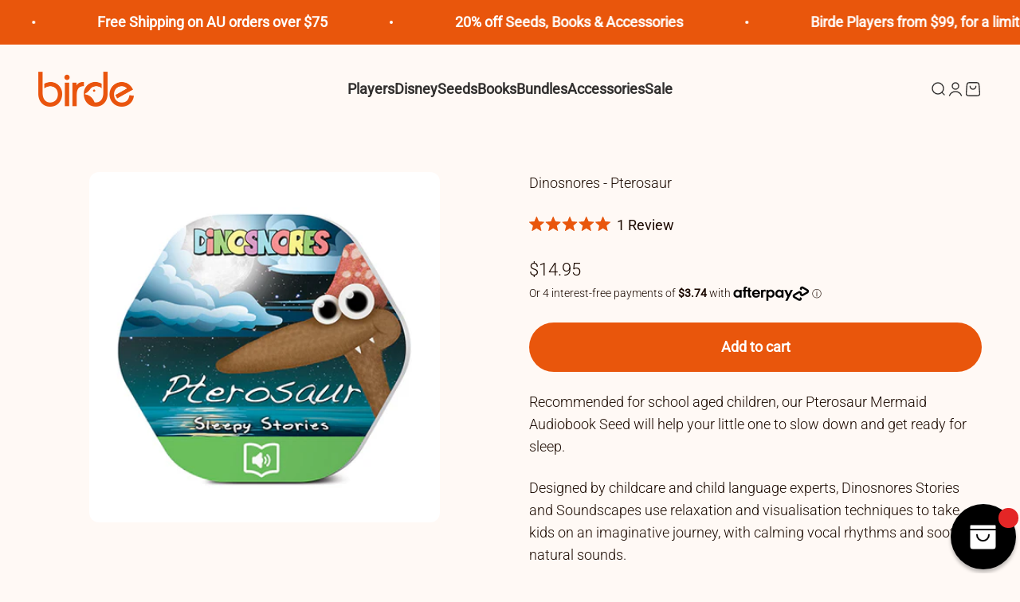

--- FILE ---
content_type: text/css
request_url: https://d3hw6dc1ow8pp2.cloudfront.net/reviews-widget-plus/css/header-modules/media-carousel.e353b48e.css
body_size: -112
content:
.oke-w-mediaCarouselModule{max-width:100%}

--- FILE ---
content_type: text/javascript
request_url: https://birde.co/cdn/shop/t/27/assets/vendor.min.js?v=87984156289740595151753918581
body_size: 21041
content:
var Pi=Object.create;var Re=Object.defineProperty;var Fi=Object.getOwnPropertyDescriptor;var Li=Object.getOwnPropertyNames;var Ci=Object.getPrototypeOf,Ri=Object.prototype.hasOwnProperty;var Mi=(e,t)=>()=>(t||e((t={exports:{}}).exports,t),t.exports),ki=(e,t)=>{for(var r in t)Re(e,r,{get:t[r],enumerable:!0})},zi=(e,t,r,i)=>{if(t&&typeof t=="object"||typeof t=="function")for(let n of Li(t))!Ri.call(e,n)&&n!==r&&Re(e,n,{get:()=>t[n],enumerable:!(i=Fi(t,n))||i.enumerable});return e};var ji=(e,t,r)=>(r=e!=null?Pi(Ci(e)):{},zi(t||!e||!e.__esModule?Re(r,"default",{value:e,enumerable:!0}):r,e));var Mr=Mi(()=>{(function(){"use strict";var e=function(h,c){var p=function(N){for(var E=0,_=N.length;E<_;E++)b(N[E])},b=function(N){var E=N.target,_=N.attributeName,U=N.oldValue;E.attributeChangedCallback(_,U,E.getAttribute(_))};return function(w,N){var E=w.constructor.observedAttributes;return E&&h(N).then(function(){new c(p).observe(w,{attributes:!0,attributeOldValue:!0,attributeFilter:E});for(var _=0,U=E.length;_<U;_++)w.hasAttribute(E[_])&&b({target:w,attributeName:E[_],oldValue:null})}),w}};function t(h,c){if(h){if(typeof h=="string")return r(h,c);var p=Object.prototype.toString.call(h).slice(8,-1);if(p==="Object"&&h.constructor&&(p=h.constructor.name),p==="Map"||p==="Set")return Array.from(h);if(p==="Arguments"||/^(?:Ui|I)nt(?:8|16|32)(?:Clamped)?Array$/.test(p))return r(h,c)}}function r(h,c){(c==null||c>h.length)&&(c=h.length);for(var p=0,b=new Array(c);p<c;p++)b[p]=h[p];return b}function i(h,c){var p=typeof Symbol<"u"&&h[Symbol.iterator]||h["@@iterator"];if(!p){if(Array.isArray(h)||(p=t(h))||c&&h&&typeof h.length=="number"){p&&(h=p);var b=0,w=function(){};return{s:w,n:function(){return b>=h.length?{done:!0}:{done:!1,value:h[b++]}},e:function(U){throw U},f:w}}throw new TypeError(`Invalid attempt to iterate non-iterable instance.
In order to be iterable, non-array objects must have a [Symbol.iterator]() method.`)}var N=!0,E=!1,_;return{s:function(){p=p.call(h)},n:function(){var U=p.next();return N=U.done,U},e:function(U){E=!0,_=U},f:function(){try{!N&&p.return!=null&&p.return()}finally{if(E)throw _}}}}var n=!0,s=!1,o="querySelectorAll",u=function(c){var p=arguments.length>1&&arguments[1]!==void 0?arguments[1]:document,b=arguments.length>2&&arguments[2]!==void 0?arguments[2]:MutationObserver,w=arguments.length>3&&arguments[3]!==void 0?arguments[3]:["*"],N=function U(mt,vt,tt,x,$,q){var it=i(mt),Pt;try{for(it.s();!(Pt=it.n()).done;){var Q=Pt.value;(q||o in Q)&&($?tt.has(Q)||(tt.add(Q),x.delete(Q),c(Q,$)):x.has(Q)||(x.add(Q),tt.delete(Q),c(Q,$)),q||U(Q[o](vt),vt,tt,x,$,n))}}catch(Ce){it.e(Ce)}finally{it.f()}},E=new b(function(U){if(w.length){var mt=w.join(","),vt=new Set,tt=new Set,x=i(U),$;try{for(x.s();!($=x.n()).done;){var q=$.value,it=q.addedNodes,Pt=q.removedNodes;N(Pt,mt,vt,tt,s,s),N(it,mt,vt,tt,n,s)}}catch(Q){x.e(Q)}finally{x.f()}}}),_=E.observe;return(E.observe=function(U){return _.call(E,U,{subtree:n,childList:n})})(p),E},d="querySelectorAll",f=self,y=f.document,g=f.Element,v=f.MutationObserver,C=f.Set,I=f.WeakMap,k=function(c){return d in c},z=[].filter,M=function(h){var c=new I,p=function(x){for(var $=0,q=x.length;$<q;$++)c.delete(x[$])},b=function(){for(var x=mt.takeRecords(),$=0,q=x.length;$<q;$++)E(z.call(x[$].removedNodes,k),!1),E(z.call(x[$].addedNodes,k),!0)},w=function(x){return x.matches||x.webkitMatchesSelector||x.msMatchesSelector},N=function(x,$){var q;if($)for(var it,Pt=w(x),Q=0,Ce=_.length;Q<Ce;Q++)Pt.call(x,it=_[Q])&&(c.has(x)||c.set(x,new C),q=c.get(x),q.has(it)||(q.add(it),h.handle(x,$,it)));else c.has(x)&&(q=c.get(x),c.delete(x),q.forEach(function(Di){h.handle(x,$,Di)}))},E=function(x){for(var $=arguments.length>1&&arguments[1]!==void 0?arguments[1]:!0,q=0,it=x.length;q<it;q++)N(x[q],$)},_=h.query,U=h.root||y,mt=u(N,U,v,_),vt=g.prototype.attachShadow;return vt&&(g.prototype.attachShadow=function(tt){var x=vt.call(this,tt);return mt.observe(x),x}),_.length&&E(U[d](_)),{drop:p,flush:b,observer:mt,parse:E}},P=self,F=P.document,j=P.Map,W=P.MutationObserver,H=P.Object,Y=P.Set,K=P.WeakMap,L=P.Element,et=P.HTMLElement,O=P.Node,S=P.Error,a=P.TypeError,l=P.Reflect,m=H.defineProperty,A=H.keys,T=H.getOwnPropertyNames,D=H.setPrototypeOf,R=!self.customElements,G=function(c){for(var p=A(c),b=[],w=new Y,N=p.length,E=0;E<N;E++){b[E]=c[p[E]];try{delete c[p[E]]}catch{w.add(E)}}return function(){for(var _=0;_<N;_++)w.has(_)||(c[p[_]]=b[_])}};if(R){var B=function(){var c=this.constructor;if(!ct.has(c))throw new a("Illegal constructor");var p=ct.get(c);if(Jt)return nr(Jt,p);var b=st.call(F,p);return nr(D(b,c.prototype),p)},st=F.createElement,ct=new j,rt=new j,ht=new j,pt=new j,Dt=[],Ct=function(c,p,b){var w=ht.get(b);if(p&&!w.isPrototypeOf(c)){var N=G(c);Jt=D(c,w);try{new w.constructor}finally{Jt=null,N()}}var E="".concat(p?"":"dis","connectedCallback");E in w&&c[E]()},gi=M({query:Dt,handle:Ct}),yi=gi.parse,Jt=null,Ne=function(c){if(!rt.has(c)){var p,b=new Promise(function(w){p=w});rt.set(c,{$:b,_:p})}return rt.get(c).$},nr=e(Ne,W);self.customElements={define:function(c,p){if(pt.has(c))throw new S('the name "'.concat(c,'" has already been used with this registry'));ct.set(p,c),ht.set(c,p.prototype),pt.set(c,p),Dt.push(c),Ne(c).then(function(){yi(F.querySelectorAll(c))}),rt.get(c)._(p)},get:function(c){return pt.get(c)},whenDefined:Ne},m(B.prototype=et.prototype,"constructor",{value:B}),self.HTMLElement=B,F.createElement=function(h,c){var p=c&&c.is,b=p?pt.get(p):pt.get(h);return b?new b:st.call(F,h)},"isConnected"in O.prototype||m(O.prototype,"isConnected",{configurable:!0,get:function(){return!(this.ownerDocument.compareDocumentPosition(this)&this.DOCUMENT_POSITION_DISCONNECTED)}})}else if(R=!self.customElements.get("extends-br"),R)try{var or=function h(){return self.Reflect.construct(HTMLBRElement,[],h)};or.prototype=HTMLLIElement.prototype;var sr="extends-br";self.customElements.define("extends-br",or,{extends:"br"}),R=F.createElement("br",{is:sr}).outerHTML.indexOf(sr)<0;var ar=self.customElements,bi=ar.get,wi=ar.whenDefined;self.customElements.whenDefined=function(h){var c=this;return wi.call(this,h).then(function(p){return p||bi.call(c,h)})}}catch{}if(R){var lr=function(c){var p=De.get(c);hr(p.querySelectorAll(this),c.isConnected)},at=self.customElements,cr=F.createElement,Ei=at.define,xi=at.get,Si=at.upgrade,Oi=l||{construct:function(c){return c.call(this)}},Ti=Oi.construct,De=new K,Pe=new Y,te=new j,ee=new j,ur=new j,re=new j,fr=[],ie=[],dr=function(c){return re.get(c)||xi.call(at,c)},Ai=function(c,p,b){var w=ur.get(b);if(p&&!w.isPrototypeOf(c)){var N=G(c);ne=D(c,w);try{new w.constructor}finally{ne=null,N()}}var E="".concat(p?"":"dis","connectedCallback");E in w&&c[E]()},Ii=M({query:ie,handle:Ai}),hr=Ii.parse,_i=M({query:fr,handle:function(c,p){De.has(c)&&(p?Pe.add(c):Pe.delete(c),ie.length&&lr.call(ie,c))}}),Ni=_i.parse,pr=L.prototype.attachShadow;pr&&(L.prototype.attachShadow=function(h){var c=pr.call(this,h);return De.set(this,c),c});var Fe=function(c){if(!ee.has(c)){var p,b=new Promise(function(w){p=w});ee.set(c,{$:b,_:p})}return ee.get(c).$},Le=e(Fe,W),ne=null;T(self).filter(function(h){return/^HTML.*Element$/.test(h)}).forEach(function(h){var c=self[h];function p(){var b=this.constructor;if(!te.has(b))throw new a("Illegal constructor");var w=te.get(b),N=w.is,E=w.tag;if(N){if(ne)return Le(ne,N);var _=cr.call(F,E);return _.setAttribute("is",N),Le(D(_,b.prototype),N)}else return Ti.call(this,c,[],b)}m(p.prototype=c.prototype,"constructor",{value:p}),m(self,h,{value:p})}),F.createElement=function(h,c){var p=c&&c.is;if(p){var b=re.get(p);if(b&&te.get(b).tag===h)return new b}var w=cr.call(F,h);return p&&w.setAttribute("is",p),w},at.get=dr,at.whenDefined=Fe,at.upgrade=function(h){var c=h.getAttribute("is");if(c){var p=re.get(c);if(p){Le(D(h,p.prototype),c);return}}Si.call(at,h)},at.define=function(h,c,p){if(dr(h))throw new S("'".concat(h,"' has already been defined as a custom element"));var b,w=p&&p.extends;te.set(c,w?{is:h,tag:w}:{is:"",tag:h}),w?(b="".concat(w,'[is="').concat(h,'"]'),ur.set(b,c.prototype),re.set(h,c),ie.push(b)):(Ei.apply(at,arguments),fr.push(b=h)),Fe(h).then(function(){w?(hr(F.querySelectorAll(b)),Pe.forEach(lr,[b])):Ni(F.querySelectorAll(b))}),ee.get(h)._(c)}}})()});var oe=null,vr,gr,yr,br=65,Me,Rt,mr=new Set,wr=1111;$i();function $i(){if(!document.createElement("link").relList.supports("prefetch"))return;let t="instantVaryAccept"in document.body.dataset||"Shopify"in window,r=navigator.userAgent.indexOf("Chrome/");if(r>-1&&(oe=parseInt(navigator.userAgent.substring(r+7))),t&&oe&&oe<110)return;let i="instantMousedownShortcut"in document.body.dataset;vr="instantAllowQueryString"in document.body.dataset,gr="instantAllowExternalLinks"in document.body.dataset,yr="instantWhitelist"in document.body.dataset;let n={capture:!0,passive:!0},s=!1,o=!1,u=!1;if("instantIntensity"in document.body.dataset){let d=document.body.dataset.instantIntensity;if(d.startsWith("mousedown"))s=!0,d=="mousedown-only"&&(o=!0);else if(d.startsWith("viewport")){let f=navigator.connection&&navigator.connection.saveData,y=navigator.connection&&navigator.connection.effectiveType&&navigator.connection.effectiveType.includes("2g");!f&&!y&&(d=="viewport"?document.documentElement.clientWidth*document.documentElement.clientHeight<45e4&&(u=!0):d=="viewport-all"&&(u=!0))}else{let f=parseInt(d);isNaN(f)||(br=f)}}if(o||document.addEventListener("touchstart",Wi,n),s?i||document.addEventListener("mousedown",Bi,n):document.addEventListener("mouseover",Vi,n),i&&document.addEventListener("mousedown",Ki,n),u){let d=window.requestIdleCallback;d||(d=f=>{f()}),d(function(){let y=new IntersectionObserver(g=>{g.forEach(v=>{if(v.isIntersecting){let C=v.target;y.unobserve(C),ae(C.href)}})});document.querySelectorAll("a").forEach(g=>{se(g)&&y.observe(g)})},{timeout:1500})}}function Wi(e){Me=performance.now();let t=e.target.closest("a");se(t)&&ae(t.href,"high")}function Vi(e){if(performance.now()-Me<wr||!("closest"in e.target))return;let t=e.target.closest("a");se(t)&&(t.addEventListener("mouseout",Hi,{passive:!0}),Rt=setTimeout(()=>{ae(t.href,"high"),Rt=void 0},br))}function Bi(e){let t=e.target.closest("a");se(t)&&ae(t.href,"high")}function Hi(e){e.relatedTarget&&e.target.closest("a")==e.relatedTarget.closest("a")||Rt&&(clearTimeout(Rt),Rt=void 0)}function Ki(e){if(performance.now()-Me<wr)return;let t=e.target.closest("a");if(e.which>1||e.metaKey||e.ctrlKey||!t)return;t.addEventListener("click",function(i){i.detail!=1337&&i.preventDefault()},{capture:!0,passive:!1,once:!0});let r=new MouseEvent("click",{view:window,bubbles:!0,cancelable:!1,detail:1337});t.dispatchEvent(r)}function se(e){if(!(!e||!e.href)&&!(yr&&!("instant"in e.dataset))&&!(e.origin!=location.origin&&(!(gr||"instant"in e.dataset)||!oe))&&["http:","https:"].includes(e.protocol)&&!(e.protocol=="http:"&&location.protocol=="https:")&&!(!vr&&e.search&&!("instant"in e.dataset))&&!(e.hash&&e.pathname+e.search==location.pathname+location.search)&&!("noInstant"in e.dataset))return!0}function ae(e,t="auto"){if(mr.has(e))return;let r=document.createElement("link");r.rel="prefetch",r.href=e,r.fetchPriority=t,r.as="document",document.head.appendChild(r),mr.add(e)}var Rr={};ki(Rr,{createFocusTrap:()=>vn});var xr=["input:not([inert])","select:not([inert])","textarea:not([inert])","a[href]:not([inert])","button:not([inert])","[tabindex]:not(slot):not([inert])","audio[controls]:not([inert])","video[controls]:not([inert])",'[contenteditable]:not([contenteditable="false"]):not([inert])',"details>summary:first-of-type:not([inert])","details:not([inert])"],le=xr.join(","),Sr=typeof Element>"u",Ot=Sr?function(){}:Element.prototype.matches||Element.prototype.msMatchesSelector||Element.prototype.webkitMatchesSelector,ce=!Sr&&Element.prototype.getRootNode?function(e){var t;return e==null||(t=e.getRootNode)===null||t===void 0?void 0:t.call(e)}:function(e){return e?.ownerDocument},ue=function e(t,r){var i;r===void 0&&(r=!0);var n=t==null||(i=t.getAttribute)===null||i===void 0?void 0:i.call(t,"inert"),s=n===""||n==="true",o=s||r&&t&&e(t.parentNode);return o},Ui=function(t){var r,i=t==null||(r=t.getAttribute)===null||r===void 0?void 0:r.call(t,"contenteditable");return i===""||i==="true"},Or=function(t,r,i){if(ue(t))return[];var n=Array.prototype.slice.apply(t.querySelectorAll(le));return r&&Ot.call(t,le)&&n.unshift(t),n=n.filter(i),n},Tr=function e(t,r,i){for(var n=[],s=Array.from(t);s.length;){var o=s.shift();if(!ue(o,!1))if(o.tagName==="SLOT"){var u=o.assignedElements(),d=u.length?u:o.children,f=e(d,!0,i);i.flatten?n.push.apply(n,f):n.push({scopeParent:o,candidates:f})}else{var y=Ot.call(o,le);y&&i.filter(o)&&(r||!t.includes(o))&&n.push(o);var g=o.shadowRoot||typeof i.getShadowRoot=="function"&&i.getShadowRoot(o),v=!ue(g,!1)&&(!i.shadowRootFilter||i.shadowRootFilter(o));if(g&&v){var C=e(g===!0?o.children:g.children,!0,i);i.flatten?n.push.apply(n,C):n.push({scopeParent:o,candidates:C})}else s.unshift.apply(s,o.children)}}return n},Ar=function(t){return!isNaN(parseInt(t.getAttribute("tabindex"),10))},gt=function(t){if(!t)throw new Error("No node provided");return t.tabIndex<0&&(/^(AUDIO|VIDEO|DETAILS)$/.test(t.tagName)||Ui(t))&&!Ar(t)?0:t.tabIndex},qi=function(t,r){var i=gt(t);return i<0&&r&&!Ar(t)?0:i},Gi=function(t,r){return t.tabIndex===r.tabIndex?t.documentOrder-r.documentOrder:t.tabIndex-r.tabIndex},Ir=function(t){return t.tagName==="INPUT"},Zi=function(t){return Ir(t)&&t.type==="hidden"},Xi=function(t){var r=t.tagName==="DETAILS"&&Array.prototype.slice.apply(t.children).some(function(i){return i.tagName==="SUMMARY"});return r},Yi=function(t,r){for(var i=0;i<t.length;i++)if(t[i].checked&&t[i].form===r)return t[i]},Qi=function(t){if(!t.name)return!0;var r=t.form||ce(t),i=function(u){return r.querySelectorAll('input[type="radio"][name="'+u+'"]')},n;if(typeof window<"u"&&typeof window.CSS<"u"&&typeof window.CSS.escape=="function")n=i(window.CSS.escape(t.name));else try{n=i(t.name)}catch(o){return console.error("Looks like you have a radio button with a name attribute containing invalid CSS selector characters and need the CSS.escape polyfill: %s",o.message),!1}var s=Yi(n,t.form);return!s||s===t},Ji=function(t){return Ir(t)&&t.type==="radio"},tn=function(t){return Ji(t)&&!Qi(t)},en=function(t){var r,i=t&&ce(t),n=(r=i)===null||r===void 0?void 0:r.host,s=!1;if(i&&i!==t){var o,u,d;for(s=!!((o=n)!==null&&o!==void 0&&(u=o.ownerDocument)!==null&&u!==void 0&&u.contains(n)||t!=null&&(d=t.ownerDocument)!==null&&d!==void 0&&d.contains(t));!s&&n;){var f,y,g;i=ce(n),n=(f=i)===null||f===void 0?void 0:f.host,s=!!((y=n)!==null&&y!==void 0&&(g=y.ownerDocument)!==null&&g!==void 0&&g.contains(n))}}return s},Er=function(t){var r=t.getBoundingClientRect(),i=r.width,n=r.height;return i===0&&n===0},rn=function(t,r){var i=r.displayCheck,n=r.getShadowRoot;if(getComputedStyle(t).visibility==="hidden")return!0;var s=Ot.call(t,"details>summary:first-of-type"),o=s?t.parentElement:t;if(Ot.call(o,"details:not([open]) *"))return!0;if(!i||i==="full"||i==="legacy-full"){if(typeof n=="function"){for(var u=t;t;){var d=t.parentElement,f=ce(t);if(d&&!d.shadowRoot&&n(d)===!0)return Er(t);t.assignedSlot?t=t.assignedSlot:!d&&f!==t.ownerDocument?t=f.host:t=d}t=u}if(en(t))return!t.getClientRects().length;if(i!=="legacy-full")return!0}else if(i==="non-zero-area")return Er(t);return!1},nn=function(t){if(/^(INPUT|BUTTON|SELECT|TEXTAREA)$/.test(t.tagName))for(var r=t.parentElement;r;){if(r.tagName==="FIELDSET"&&r.disabled){for(var i=0;i<r.children.length;i++){var n=r.children.item(i);if(n.tagName==="LEGEND")return Ot.call(r,"fieldset[disabled] *")?!0:!n.contains(t)}return!0}r=r.parentElement}return!1},fe=function(t,r){return!(r.disabled||ue(r)||Zi(r)||rn(r,t)||Xi(r)||nn(r))},ke=function(t,r){return!(tn(r)||gt(r)<0||!fe(t,r))},on=function(t){var r=parseInt(t.getAttribute("tabindex"),10);return!!(isNaN(r)||r>=0)},sn=function e(t){var r=[],i=[];return t.forEach(function(n,s){var o=!!n.scopeParent,u=o?n.scopeParent:n,d=qi(u,o),f=o?e(n.candidates):u;d===0?o?r.push.apply(r,f):r.push(u):i.push({documentOrder:s,tabIndex:d,item:n,isScope:o,content:f})}),i.sort(Gi).reduce(function(n,s){return s.isScope?n.push.apply(n,s.content):n.push(s.content),n},[]).concat(r)},_r=function(t,r){r=r||{};var i;return r.getShadowRoot?i=Tr([t],r.includeContainer,{filter:ke.bind(null,r),flatten:!1,getShadowRoot:r.getShadowRoot,shadowRootFilter:on}):i=Or(t,r.includeContainer,ke.bind(null,r)),sn(i)},Nr=function(t,r){r=r||{};var i;return r.getShadowRoot?i=Tr([t],r.includeContainer,{filter:fe.bind(null,r),flatten:!0,getShadowRoot:r.getShadowRoot}):i=Or(t,r.includeContainer,fe.bind(null,r)),i},Tt=function(t,r){if(r=r||{},!t)throw new Error("No node provided");return Ot.call(t,le)===!1?!1:ke(r,t)},an=xr.concat("iframe").join(","),de=function(t,r){if(r=r||{},!t)throw new Error("No node provided");return Ot.call(t,an)===!1?!1:fe(r,t)};function ln(e,t,r){return(t=un(t))in e?Object.defineProperty(e,t,{value:r,enumerable:!0,configurable:!0,writable:!0}):e[t]=r,e}function Dr(e,t){var r=Object.keys(e);if(Object.getOwnPropertySymbols){var i=Object.getOwnPropertySymbols(e);t&&(i=i.filter(function(n){return Object.getOwnPropertyDescriptor(e,n).enumerable})),r.push.apply(r,i)}return r}function Pr(e){for(var t=1;t<arguments.length;t++){var r=arguments[t]!=null?arguments[t]:{};t%2?Dr(Object(r),!0).forEach(function(i){ln(e,i,r[i])}):Object.getOwnPropertyDescriptors?Object.defineProperties(e,Object.getOwnPropertyDescriptors(r)):Dr(Object(r)).forEach(function(i){Object.defineProperty(e,i,Object.getOwnPropertyDescriptor(r,i))})}return e}function cn(e,t){if(typeof e!="object"||!e)return e;var r=e[Symbol.toPrimitive];if(r!==void 0){var i=r.call(e,t||"default");if(typeof i!="object")return i;throw new TypeError("@@toPrimitive must return a primitive value.")}return(t==="string"?String:Number)(e)}function un(e){var t=cn(e,"string");return typeof t=="symbol"?t:t+""}var Fr={activateTrap:function(t,r){if(t.length>0){var i=t[t.length-1];i!==r&&i.pause()}var n=t.indexOf(r);n===-1||t.splice(n,1),t.push(r)},deactivateTrap:function(t,r){var i=t.indexOf(r);i!==-1&&t.splice(i,1),t.length>0&&t[t.length-1].unpause()}},fn=function(t){return t.tagName&&t.tagName.toLowerCase()==="input"&&typeof t.select=="function"},dn=function(t){return t?.key==="Escape"||t?.key==="Esc"||t?.keyCode===27},kt=function(t){return t?.key==="Tab"||t?.keyCode===9},hn=function(t){return kt(t)&&!t.shiftKey},pn=function(t){return kt(t)&&t.shiftKey},Lr=function(t){return setTimeout(t,0)},Cr=function(t,r){var i=-1;return t.every(function(n,s){return r(n)?(i=s,!1):!0}),i},Mt=function(t){for(var r=arguments.length,i=new Array(r>1?r-1:0),n=1;n<r;n++)i[n-1]=arguments[n];return typeof t=="function"?t.apply(void 0,i):t},he=function(t){return t.target.shadowRoot&&typeof t.composedPath=="function"?t.composedPath()[0]:t.target},mn=[],vn=function(t,r){var i=r?.document||document,n=r?.trapStack||mn,s=Pr({returnFocusOnDeactivate:!0,escapeDeactivates:!0,delayInitialFocus:!0,isKeyForward:hn,isKeyBackward:pn},r),o={containers:[],containerGroups:[],tabbableGroups:[],nodeFocusedBeforeActivation:null,mostRecentlyFocusedNode:null,active:!1,paused:!1,delayInitialFocusTimer:void 0,recentNavEvent:void 0},u,d=function(a,l,m){return a&&a[l]!==void 0?a[l]:s[m||l]},f=function(a,l){var m=typeof l?.composedPath=="function"?l.composedPath():void 0;return o.containerGroups.findIndex(function(A){var T=A.container,D=A.tabbableNodes;return T.contains(a)||m?.includes(T)||D.find(function(R){return R===a})})},y=function(a){var l=s[a];if(typeof l=="function"){for(var m=arguments.length,A=new Array(m>1?m-1:0),T=1;T<m;T++)A[T-1]=arguments[T];l=l.apply(void 0,A)}if(l===!0&&(l=void 0),!l){if(l===void 0||l===!1)return l;throw new Error("`".concat(a,"` was specified but was not a node, or did not return a node"))}var D=l;if(typeof l=="string"&&(D=i.querySelector(l),!D))throw new Error("`".concat(a,"` as selector refers to no known node"));return D},g=function(){var a=y("initialFocus");if(a===!1)return!1;if(a===void 0||!de(a,s.tabbableOptions))if(f(i.activeElement)>=0)a=i.activeElement;else{var l=o.tabbableGroups[0],m=l&&l.firstTabbableNode;a=m||y("fallbackFocus")}if(!a)throw new Error("Your focus-trap needs to have at least one focusable element");return a},v=function(){if(o.containerGroups=o.containers.map(function(a){var l=_r(a,s.tabbableOptions),m=Nr(a,s.tabbableOptions),A=l.length>0?l[0]:void 0,T=l.length>0?l[l.length-1]:void 0,D=m.find(function(B){return Tt(B)}),R=m.slice().reverse().find(function(B){return Tt(B)}),G=!!l.find(function(B){return gt(B)>0});return{container:a,tabbableNodes:l,focusableNodes:m,posTabIndexesFound:G,firstTabbableNode:A,lastTabbableNode:T,firstDomTabbableNode:D,lastDomTabbableNode:R,nextTabbableNode:function(st){var ct=arguments.length>1&&arguments[1]!==void 0?arguments[1]:!0,rt=l.indexOf(st);return rt<0?ct?m.slice(m.indexOf(st)+1).find(function(ht){return Tt(ht)}):m.slice(0,m.indexOf(st)).reverse().find(function(ht){return Tt(ht)}):l[rt+(ct?1:-1)]}}}),o.tabbableGroups=o.containerGroups.filter(function(a){return a.tabbableNodes.length>0}),o.tabbableGroups.length<=0&&!y("fallbackFocus"))throw new Error("Your focus-trap must have at least one container with at least one tabbable node in it at all times");if(o.containerGroups.find(function(a){return a.posTabIndexesFound})&&o.containerGroups.length>1)throw new Error("At least one node with a positive tabindex was found in one of your focus-trap's multiple containers. Positive tabindexes are only supported in single-container focus-traps.")},C=function(a){var l=a.activeElement;if(l)return l.shadowRoot&&l.shadowRoot.activeElement!==null?C(l.shadowRoot):l},I=function(a){if(a!==!1&&a!==C(document)){if(!a||!a.focus){I(g());return}a.focus({preventScroll:!!s.preventScroll}),o.mostRecentlyFocusedNode=a,fn(a)&&a.select()}},k=function(a){var l=y("setReturnFocus",a);return l||(l===!1?!1:a)},z=function(a){var l=a.target,m=a.event,A=a.isBackward,T=A===void 0?!1:A;l=l||he(m),v();var D=null;if(o.tabbableGroups.length>0){var R=f(l,m),G=R>=0?o.containerGroups[R]:void 0;if(R<0)T?D=o.tabbableGroups[o.tabbableGroups.length-1].lastTabbableNode:D=o.tabbableGroups[0].firstTabbableNode;else if(T){var B=Cr(o.tabbableGroups,function(Dt){var Ct=Dt.firstTabbableNode;return l===Ct});if(B<0&&(G.container===l||de(l,s.tabbableOptions)&&!Tt(l,s.tabbableOptions)&&!G.nextTabbableNode(l,!1))&&(B=R),B>=0){var st=B===0?o.tabbableGroups.length-1:B-1,ct=o.tabbableGroups[st];D=gt(l)>=0?ct.lastTabbableNode:ct.lastDomTabbableNode}else kt(m)||(D=G.nextTabbableNode(l,!1))}else{var rt=Cr(o.tabbableGroups,function(Dt){var Ct=Dt.lastTabbableNode;return l===Ct});if(rt<0&&(G.container===l||de(l,s.tabbableOptions)&&!Tt(l,s.tabbableOptions)&&!G.nextTabbableNode(l))&&(rt=R),rt>=0){var ht=rt===o.tabbableGroups.length-1?0:rt+1,pt=o.tabbableGroups[ht];D=gt(l)>=0?pt.firstTabbableNode:pt.firstDomTabbableNode}else kt(m)||(D=G.nextTabbableNode(l))}}else D=y("fallbackFocus");return D},M=function(a){var l=he(a);if(!(f(l,a)>=0)){if(Mt(s.clickOutsideDeactivates,a)){u.deactivate({returnFocus:s.returnFocusOnDeactivate});return}Mt(s.allowOutsideClick,a)||a.preventDefault()}},P=function(a){var l=he(a),m=f(l,a)>=0;if(m||l instanceof Document)m&&(o.mostRecentlyFocusedNode=l);else{a.stopImmediatePropagation();var A,T=!0;if(o.mostRecentlyFocusedNode)if(gt(o.mostRecentlyFocusedNode)>0){var D=f(o.mostRecentlyFocusedNode),R=o.containerGroups[D].tabbableNodes;if(R.length>0){var G=R.findIndex(function(B){return B===o.mostRecentlyFocusedNode});G>=0&&(s.isKeyForward(o.recentNavEvent)?G+1<R.length&&(A=R[G+1],T=!1):G-1>=0&&(A=R[G-1],T=!1))}}else o.containerGroups.some(function(B){return B.tabbableNodes.some(function(st){return gt(st)>0})})||(T=!1);else T=!1;T&&(A=z({target:o.mostRecentlyFocusedNode,isBackward:s.isKeyBackward(o.recentNavEvent)})),I(A||o.mostRecentlyFocusedNode||g())}o.recentNavEvent=void 0},F=function(a){var l=arguments.length>1&&arguments[1]!==void 0?arguments[1]:!1;o.recentNavEvent=a;var m=z({event:a,isBackward:l});m&&(kt(a)&&a.preventDefault(),I(m))},j=function(a){(s.isKeyForward(a)||s.isKeyBackward(a))&&F(a,s.isKeyBackward(a))},W=function(a){dn(a)&&Mt(s.escapeDeactivates,a)!==!1&&(a.preventDefault(),u.deactivate())},H=function(a){var l=he(a);f(l,a)>=0||Mt(s.clickOutsideDeactivates,a)||Mt(s.allowOutsideClick,a)||(a.preventDefault(),a.stopImmediatePropagation())},Y=function(){if(o.active)return Fr.activateTrap(n,u),o.delayInitialFocusTimer=s.delayInitialFocus?Lr(function(){I(g())}):I(g()),i.addEventListener("focusin",P,!0),i.addEventListener("mousedown",M,{capture:!0,passive:!1}),i.addEventListener("touchstart",M,{capture:!0,passive:!1}),i.addEventListener("click",H,{capture:!0,passive:!1}),i.addEventListener("keydown",j,{capture:!0,passive:!1}),i.addEventListener("keydown",W),u},K=function(){if(o.active)return i.removeEventListener("focusin",P,!0),i.removeEventListener("mousedown",M,!0),i.removeEventListener("touchstart",M,!0),i.removeEventListener("click",H,!0),i.removeEventListener("keydown",j,!0),i.removeEventListener("keydown",W),u},L=function(a){var l=a.some(function(m){var A=Array.from(m.removedNodes);return A.some(function(T){return T===o.mostRecentlyFocusedNode})});l&&I(g())},et=typeof window<"u"&&"MutationObserver"in window?new MutationObserver(L):void 0,O=function(){et&&(et.disconnect(),o.active&&!o.paused&&o.containers.map(function(a){et.observe(a,{subtree:!0,childList:!0})}))};return u={get active(){return o.active},get paused(){return o.paused},activate:function(a){if(o.active)return this;var l=d(a,"onActivate"),m=d(a,"onPostActivate"),A=d(a,"checkCanFocusTrap");A||v(),o.active=!0,o.paused=!1,o.nodeFocusedBeforeActivation=i.activeElement,l?.();var T=function(){A&&v(),Y(),O(),m?.()};return A?(A(o.containers.concat()).then(T,T),this):(T(),this)},deactivate:function(a){if(!o.active)return this;var l=Pr({onDeactivate:s.onDeactivate,onPostDeactivate:s.onPostDeactivate,checkCanReturnFocus:s.checkCanReturnFocus},a);clearTimeout(o.delayInitialFocusTimer),o.delayInitialFocusTimer=void 0,K(),o.active=!1,o.paused=!1,O(),Fr.deactivateTrap(n,u);var m=d(l,"onDeactivate"),A=d(l,"onPostDeactivate"),T=d(l,"checkCanReturnFocus"),D=d(l,"returnFocus","returnFocusOnDeactivate");m?.();var R=function(){Lr(function(){D&&I(k(o.nodeFocusedBeforeActivation)),A?.()})};return D&&T?(T(k(o.nodeFocusedBeforeActivation)).then(R,R),this):(R(),this)},pause:function(a){if(o.paused||!o.active)return this;var l=d(a,"onPause"),m=d(a,"onPostPause");return o.paused=!0,l?.(),K(),O(),m?.(),this},unpause:function(a){if(!o.paused||!o.active)return this;var l=d(a,"onUnpause"),m=d(a,"onPostUnpause");return o.paused=!1,l?.(),v(),Y(),O(),m?.(),this},updateContainerElements:function(a){var l=[].concat(a).filter(Boolean);return o.containers=l.map(function(m){return typeof m=="string"?i.querySelector(m):m}),o.active&&v(),O(),this}},u.updateContainerElements(t),u};var ql=ji(Mr());function ze(e,t){e.indexOf(t)===-1&&e.push(t)}function je(e,t){let r=e.indexOf(t);r>-1&&e.splice(r,1)}var zt=(e,t,r)=>Math.min(Math.max(r,e),t);var V={duration:.3,delay:0,endDelay:0,repeat:0,easing:"ease"};var J=e=>typeof e=="number";var lt=e=>Array.isArray(e)&&!J(e[0]);var kr=(e,t,r)=>{let i=t-e;return((r-e)%i+i)%i+e};function jt(e,t){return lt(e)?e[kr(0,e.length,t)]:e}var At=(e,t,r)=>-r*e+r*t+e;var $t=()=>{},X=e=>e;var ot=(e,t,r)=>t-e===0?1:(r-e)/(t-e);function Ft(e,t){let r=e[e.length-1];for(let i=1;i<=t;i++){let n=ot(0,t,i);e.push(At(r,1,n))}}function It(e){let t=[0];return Ft(t,e-1),t}function Wt(e,t=It(e.length),r=X){let i=e.length,n=i-t.length;return n>0&&Ft(t,n),s=>{let o=0;for(;o<i-2&&!(s<t[o+1]);o++);let u=zt(0,1,ot(t[o],t[o+1],s));return u=jt(r,o)(u),At(e[o],e[o+1],u)}}var Vt=e=>Array.isArray(e)&&J(e[0]);var yt=e=>typeof e=="object"&&!!e.createAnimation;var Z=e=>typeof e=="function";var ut=e=>typeof e=="string";var bt={ms:e=>e*1e3,s:e=>e/1e3};function $e(e,t){return t?e*(1e3/t):0}var zr=(e,t,r)=>(((1-3*r+3*t)*e+(3*r-6*t))*e+3*t)*e,gn=1e-7,yn=12;function bn(e,t,r,i,n){let s,o,u=0;do o=t+(r-t)/2,s=zr(o,i,n)-e,s>0?r=o:t=o;while(Math.abs(s)>gn&&++u<yn);return o}function _t(e,t,r,i){if(e===t&&r===i)return X;let n=s=>bn(s,0,1,e,r);return s=>s===0||s===1?s:zr(n(s),t,i)}var We=(e,t="end")=>r=>{r=t==="end"?Math.min(r,.999):Math.max(r,.001);let i=r*e,n=t==="end"?Math.floor(i):Math.ceil(i);return zt(0,1,n/e)};var wn={ease:_t(.25,.1,.25,1),"ease-in":_t(.42,0,1,1),"ease-in-out":_t(.42,0,.58,1),"ease-out":_t(0,0,.58,1)},En=/\((.*?)\)/;function Lt(e){if(Z(e))return e;if(Vt(e))return _t(...e);let t=wn[e];if(t)return t;if(e.startsWith("steps")){let r=En.exec(e);if(r){let i=r[1].split(",");return We(parseFloat(i[0]),i[1].trim())}}return X}var ft=class{constructor(t,r=[0,1],{easing:i,duration:n=V.duration,delay:s=V.delay,endDelay:o=V.endDelay,repeat:u=V.repeat,offset:d,direction:f="normal",autoplay:y=!0}={}){if(this.startTime=null,this.rate=1,this.t=0,this.cancelTimestamp=null,this.easing=X,this.duration=0,this.totalDuration=0,this.repeat=0,this.playState="idle",this.finished=new Promise((v,C)=>{this.resolve=v,this.reject=C}),i=i||V.easing,yt(i)){let v=i.createAnimation(r);i=v.easing,r=v.keyframes||r,n=v.duration||n}this.repeat=u,this.easing=lt(i)?X:Lt(i),this.updateDuration(n);let g=Wt(r,d,lt(i)?i.map(Lt):X);this.tick=v=>{var C;s=s;let I=0;this.pauseTime!==void 0?I=this.pauseTime:I=(v-this.startTime)*this.rate,this.t=I,I/=1e3,I=Math.max(I-s,0),this.playState==="finished"&&this.pauseTime===void 0&&(I=this.totalDuration);let k=I/this.duration,z=Math.floor(k),M=k%1;!M&&k>=1&&(M=1),M===1&&z--;let P=z%2;(f==="reverse"||f==="alternate"&&P||f==="alternate-reverse"&&!P)&&(M=1-M);let F=I>=this.totalDuration?1:Math.min(M,1),j=g(this.easing(F));t(j),this.pauseTime===void 0&&(this.playState==="finished"||I>=this.totalDuration+o)?(this.playState="finished",(C=this.resolve)===null||C===void 0||C.call(this,j)):this.playState!=="idle"&&(this.frameRequestId=requestAnimationFrame(this.tick))},y&&this.play()}play(){let t=performance.now();this.playState="running",this.pauseTime!==void 0?this.startTime=t-this.pauseTime:this.startTime||(this.startTime=t),this.cancelTimestamp=this.startTime,this.pauseTime=void 0,this.frameRequestId=requestAnimationFrame(this.tick)}pause(){this.playState="paused",this.pauseTime=this.t}finish(){this.playState="finished",this.tick(0)}stop(){var t;this.playState="idle",this.frameRequestId!==void 0&&cancelAnimationFrame(this.frameRequestId),(t=this.reject)===null||t===void 0||t.call(this,!1)}cancel(){this.stop(),this.tick(this.cancelTimestamp)}reverse(){this.rate*=-1}commitStyles(){}updateDuration(t){this.duration=t,this.totalDuration=t*(this.repeat+1)}get currentTime(){return this.t}set currentTime(t){this.pauseTime!==void 0||this.rate===0?this.pauseTime=t:this.startTime=performance.now()-t/this.rate}get playbackRate(){return this.rate}set playbackRate(t){this.rate=t}};var Bt=function(){};var Ht=class{setAnimation(t){this.animation=t,t?.finished.then(()=>this.clearAnimation()).catch(()=>{})}clearAnimation(){this.animation=this.generator=void 0}};var Ve=new WeakMap;function pe(e){return Ve.has(e)||Ve.set(e,{transforms:[],values:new Map}),Ve.get(e)}function jr(e,t){return e.has(t)||e.set(t,new Ht),e.get(t)}var xn=["","X","Y","Z"],Sn=["translate","scale","rotate","skew"],Kt={x:"translateX",y:"translateY",z:"translateZ"},$r={syntax:"<angle>",initialValue:"0deg",toDefaultUnit:e=>e+"deg"},On={translate:{syntax:"<length-percentage>",initialValue:"0px",toDefaultUnit:e=>e+"px"},rotate:$r,scale:{syntax:"<number>",initialValue:1,toDefaultUnit:X},skew:$r},wt=new Map,ve=e=>`--motion-${e}`,me=["x","y","z"];Sn.forEach(e=>{xn.forEach(t=>{me.push(e+t),wt.set(ve(e+t),On[e])})});var Tn=(e,t)=>me.indexOf(e)-me.indexOf(t),An=new Set(me),ge=e=>An.has(e),Wr=(e,t)=>{Kt[t]&&(t=Kt[t]);let{transforms:r}=pe(e);ze(r,t),e.style.transform=In(r)},In=e=>e.sort(Tn).reduce(_n,"").trim(),_n=(e,t)=>`${e} ${t}(var(${ve(t)}))`;var Ut=e=>e.startsWith("--"),Vr=new Set;function Br(e){if(!Vr.has(e)){Vr.add(e);try{let{syntax:t,initialValue:r}=wt.has(e)?wt.get(e):{};CSS.registerProperty({name:e,inherits:!1,syntax:t,initialValue:r})}catch{}}}var Be=(e,t)=>document.createElement("div").animate(e,t),Hr={cssRegisterProperty:()=>typeof CSS<"u"&&Object.hasOwnProperty.call(CSS,"registerProperty"),waapi:()=>Object.hasOwnProperty.call(Element.prototype,"animate"),partialKeyframes:()=>{try{Be({opacity:[1]})}catch{return!1}return!0},finished:()=>!!Be({opacity:[0,1]},{duration:.001}).finished,linearEasing:()=>{try{Be({opacity:0},{easing:"linear(0, 1)"})}catch{return!1}return!0}},He={},Et={};for(let e in Hr)Et[e]=()=>(He[e]===void 0&&(He[e]=Hr[e]()),He[e]);var Nn=.015,Dn=(e,t)=>{let r="",i=Math.round(t/Nn);for(let n=0;n<i;n++)r+=e(ot(0,i-1,n))+", ";return r.substring(0,r.length-2)},Ke=(e,t)=>Z(e)?Et.linearEasing()?`linear(${Dn(e,t)})`:V.easing:Vt(e)?Pn(e):e,Pn=([e,t,r,i])=>`cubic-bezier(${e}, ${t}, ${r}, ${i})`;function Kr(e,t){for(let r=0;r<e.length;r++)e[r]===null&&(e[r]=r?e[r-1]:t());return e}var ye=e=>Array.isArray(e)?e:[e];function qt(e){return Kt[e]&&(e=Kt[e]),ge(e)?ve(e):e}var Gt={get:(e,t)=>{t=qt(t);let r=Ut(t)?e.style.getPropertyValue(t):getComputedStyle(e)[t];if(!r&&r!==0){let i=wt.get(t);i&&(r=i.initialValue)}return r},set:(e,t,r)=>{t=qt(t),Ut(t)?e.style.setProperty(t,r):e.style[t]=r}};function be(e,t=!0){if(!(!e||e.playState==="finished"))try{e.stop?e.stop():(t&&e.commitStyles(),e.cancel())}catch{}}function Ur(e,t){var r;let i=t?.toDefaultUnit||X,n=e[e.length-1];if(ut(n)){let s=((r=n.match(/(-?[\d.]+)([a-z%]*)/))===null||r===void 0?void 0:r[2])||"";s&&(i=o=>o+s)}return i}function Fn(){return window.__MOTION_DEV_TOOLS_RECORD}function we(e,t,r,i={},n){let s=Fn(),o=i.record!==!1&&s,u,{duration:d=V.duration,delay:f=V.delay,endDelay:y=V.endDelay,repeat:g=V.repeat,easing:v=V.easing,persist:C=!1,direction:I,offset:k,allowWebkitAcceleration:z=!1,autoplay:M=!0}=i,P=pe(e),F=ge(t),j=Et.waapi();F&&Wr(e,t);let W=qt(t),H=jr(P.values,W),Y=wt.get(W);return be(H.animation,!(yt(v)&&H.generator)&&i.record!==!1),()=>{let K=()=>{var O,S;return(S=(O=Gt.get(e,W))!==null&&O!==void 0?O:Y?.initialValue)!==null&&S!==void 0?S:0},L=Kr(ye(r),K),et=Ur(L,Y);if(yt(v)){let O=v.createAnimation(L,t!=="opacity",K,W,H);v=O.easing,L=O.keyframes||L,d=O.duration||d}if(Ut(W)&&(Et.cssRegisterProperty()?Br(W):j=!1),F&&!Et.linearEasing()&&(Z(v)||lt(v)&&v.some(Z))&&(j=!1),j){Y&&(L=L.map(a=>J(a)?Y.toDefaultUnit(a):a)),L.length===1&&(!Et.partialKeyframes()||o)&&L.unshift(K());let O={delay:bt.ms(f),duration:bt.ms(d),endDelay:bt.ms(y),easing:lt(v)?void 0:Ke(v,d),direction:I,iterations:g+1,fill:"both"};u=e.animate({[W]:L,offset:k,easing:lt(v)?v.map(a=>Ke(a,d)):void 0},O),u.finished||(u.finished=new Promise((a,l)=>{u.onfinish=a,u.oncancel=l}));let S=L[L.length-1];u.finished.then(()=>{C||(Gt.set(e,W,S),u.cancel())}).catch($t),z||(u.playbackRate=1.000001)}else if(n&&F)L=L.map(O=>typeof O=="string"?parseFloat(O):O),L.length===1&&L.unshift(parseFloat(K())),u=new n(O=>{Gt.set(e,W,et?et(O):O)},L,Object.assign(Object.assign({},i),{duration:d,easing:v}));else{let O=L[L.length-1];Gt.set(e,W,Y&&J(O)?Y.toDefaultUnit(O):O)}return o&&s(e,t,L,{duration:d,delay:f,easing:v,repeat:g,offset:k},"motion-one"),H.setAnimation(u),u&&!M&&u.pause(),u}}var Ee=(e,t)=>e[t]?Object.assign(Object.assign({},e),e[t]):Object.assign({},e);function xt(e,t){var r;return typeof e=="string"?t?((r=t[e])!==null&&r!==void 0||(t[e]=document.querySelectorAll(e)),e=t[e]):e=document.querySelectorAll(e):e instanceof Element&&(e=[e]),Array.from(e||[])}var Ln=e=>e(),Nt=(e,t,r=V.duration)=>new Proxy({animations:e.map(Ln).filter(Boolean),duration:r,options:t},Rn),Cn=e=>e.animations[0],Rn={get:(e,t)=>{let r=Cn(e);switch(t){case"duration":return e.duration;case"currentTime":return bt.s(r?.[t]||0);case"playbackRate":case"playState":return r?.[t];case"finished":return e.finished||(e.finished=Promise.all(e.animations.map(Mn)).catch($t)),e.finished;case"stop":return()=>{e.animations.forEach(i=>be(i))};case"forEachNative":return i=>{e.animations.forEach(n=>i(n,e))};default:return typeof r?.[t]>"u"?void 0:()=>e.animations.forEach(i=>i[t]())}},set:(e,t,r)=>{switch(t){case"currentTime":r=bt.ms(r);case"playbackRate":for(let i=0;i<e.animations.length;i++)e.animations[i][t]=r;return!0}return!1}},Mn=e=>e.finished;function qr(e=.1,{start:t=0,from:r=0,easing:i}={}){return(n,s)=>{let o=J(r)?r:kn(r,s),u=Math.abs(o-n),d=e*u;if(i){let f=s*e;d=Lt(i)(d/f)*f}return t+d}}function kn(e,t){if(e==="first")return 0;{let r=t-1;return e==="last"?r:r/2}}function xe(e,t,r){return Z(e)?e(t,r):e}function Gr(e){return function(r,i,n={}){r=xt(r);let s=r.length;Bt(!!s,"No valid element provided."),Bt(!!i,"No keyframes defined.");let o=[];for(let u=0;u<s;u++){let d=r[u];for(let f in i){let y=Ee(n,f);y.delay=xe(y.delay,u,s);let g=we(d,f,i[f],y,e);o.push(g)}}return Nt(o,n,n.duration)}}var Ue=Gr(ft);function Se(e,t){var r={};for(var i in e)Object.prototype.hasOwnProperty.call(e,i)&&t.indexOf(i)<0&&(r[i]=e[i]);if(e!=null&&typeof Object.getOwnPropertySymbols=="function")for(var n=0,i=Object.getOwnPropertySymbols(e);n<i.length;n++)t.indexOf(i[n])<0&&Object.prototype.propertyIsEnumerable.call(e,i[n])&&(r[i[n]]=e[i[n]]);return r}function qe(e,t,r,i){var n;return J(t)?t:t.startsWith("-")||t.startsWith("+")?Math.max(0,e+parseFloat(t)):t==="<"?r:(n=i.get(t))!==null&&n!==void 0?n:e}function zn(e,t,r){for(let i=0;i<e.length;i++){let n=e[i];n.at>t&&n.at<r&&(je(e,n),i--)}}function Zr(e,t,r,i,n,s){zn(e,n,s);for(let o=0;o<t.length;o++)e.push({value:t[o],at:At(n,s,i[o]),easing:jt(r,o)})}function Xr(e,t){return e.at===t.at?e.value===null?1:-1:e.at-t.at}function Yr(e,t={}){var r;let i=jn(e,t),n=i.map(s=>we(...s,ft)).filter(Boolean);return Nt(n,t,(r=i[0])===null||r===void 0?void 0:r[3].duration)}function jn(e,t={}){var{defaultOptions:r={}}=t,i=Se(t,["defaultOptions"]);let n=[],s=new Map,o={},u=new Map,d=0,f=0,y=0;for(let g=0;g<e.length;g++){let v=e[g];if(ut(v)){u.set(v,f);continue}else if(!Array.isArray(v)){u.set(v.name,qe(f,v.at,d,u));continue}let[C,I,k={}]=v;k.at!==void 0&&(f=qe(f,k.at,d,u));let z=0,M=xt(C,o),P=M.length;for(let F=0;F<P;F++){let j=M[F],W=$n(j,s);for(let H in I){let Y=Wn(H,W),K=ye(I[H]),L=Ee(k,H),{duration:et=r.duration||V.duration,easing:O=r.easing||V.easing}=L;if(yt(O)){Bt(H==="opacity"||K.length>1,"spring must be provided 2 keyframes within timeline()");let T=O.createAnimation(K,H!=="opacity",()=>0,H);O=T.easing,K=T.keyframes||K,et=T.duration||et}let S=xe(k.delay,F,P)||0,a=f+S,l=a+et,{offset:m=It(K.length)}=L;m.length===1&&m[0]===0&&(m[1]=1);let A=m.length-K.length;A>0&&Ft(m,A),K.length===1&&K.unshift(null),Zr(Y,K,O,m,a,l),z=Math.max(S+et,z),y=Math.max(l,y)}}d=f,f+=z}return s.forEach((g,v)=>{for(let C in g){let I=g[C];I.sort(Xr);let k=[],z=[],M=[];for(let P=0;P<I.length;P++){let{at:F,value:j,easing:W}=I[P];k.push(j),z.push(ot(0,y,F)),M.push(W||V.easing)}z[0]!==0&&(z.unshift(0),k.unshift(k[0]),M.unshift("linear")),z[z.length-1]!==1&&(z.push(1),k.push(null)),n.push([v,C,k,Object.assign(Object.assign(Object.assign({},r),{duration:y,easing:M,offset:z}),i)])}}),n}function $n(e,t){return!t.has(e)&&t.set(e,{}),t.get(e)}function Wn(e,t){return t[e]||(t[e]=[]),t[e]}var Vn={any:0,all:1};function Qr(e,t,{root:r,margin:i,amount:n="any"}={}){if(typeof IntersectionObserver>"u")return()=>{};let s=xt(e),o=new WeakMap,u=f=>{f.forEach(y=>{let g=o.get(y.target);if(y.isIntersecting!==!!g)if(y.isIntersecting){let v=t(y);Z(v)?o.set(y.target,v):d.unobserve(y.target)}else g&&(g(y),o.delete(y.target))})},d=new IntersectionObserver(u,{root:r,rootMargin:i,threshold:typeof n=="number"?n:Vn[n]});return s.forEach(f=>d.observe(f)),()=>d.disconnect()}var Oe=new WeakMap,St;function Bn(e,t){if(t){let{inlineSize:r,blockSize:i}=t[0];return{width:r,height:i}}else return e instanceof SVGElement&&"getBBox"in e?e.getBBox():{width:e.offsetWidth,height:e.offsetHeight}}function Hn({target:e,contentRect:t,borderBoxSize:r}){var i;(i=Oe.get(e))===null||i===void 0||i.forEach(n=>{n({target:e,contentSize:t,get size(){return Bn(e,r)}})})}function Kn(e){e.forEach(Hn)}function Un(){typeof ResizeObserver>"u"||(St=new ResizeObserver(Kn))}function Jr(e,t){St||Un();let r=xt(e);return r.forEach(i=>{let n=Oe.get(i);n||(n=new Set,Oe.set(i,n)),n.add(t),St?.observe(i)}),()=>{r.forEach(i=>{let n=Oe.get(i);n?.delete(t),n?.size||St?.unobserve(i)})}}var Te=new Set,Zt;function qn(){Zt=()=>{let e={width:window.innerWidth,height:window.innerHeight},t={target:window,size:e,contentSize:e};Te.forEach(r=>r(t))},window.addEventListener("resize",Zt)}function ti(e){return Te.add(e),Zt||qn(),()=>{Te.delete(e),!Te.size&&Zt&&(Zt=void 0)}}function ei(e,t){return Z(e)?ti(e):Jr(e,t)}var Gn=50,ri=()=>({current:0,offset:[],progress:0,scrollLength:0,targetOffset:0,targetLength:0,containerLength:0,velocity:0}),ni=()=>({time:0,x:ri(),y:ri()}),Zn={x:{length:"Width",position:"Left"},y:{length:"Height",position:"Top"}};function ii(e,t,r,i){let n=r[t],{length:s,position:o}=Zn[t],u=n.current,d=r.time;n.current=e[`scroll${o}`],n.scrollLength=e[`scroll${s}`]-e[`client${s}`],n.offset.length=0,n.offset[0]=0,n.offset[1]=n.scrollLength,n.progress=ot(0,n.scrollLength,n.current);let f=i-d;n.velocity=f>Gn?0:$e(n.current-u,f)}function oi(e,t,r){ii(e,"x",t,r),ii(e,"y",t,r),t.time=r}function si(e,t){let r={x:0,y:0},i=e;for(;i&&i!==t;)if(i instanceof HTMLElement)r.x+=i.offsetLeft,r.y+=i.offsetTop,i=i.offsetParent;else if(i instanceof SVGGraphicsElement&&"getBBox"in i){let{top:n,left:s}=i.getBBox();for(r.x+=s,r.y+=n;i&&i.tagName!=="svg";)i=i.parentNode}return r}var Ae={Enter:[[0,1],[1,1]],Exit:[[0,0],[1,0]],Any:[[1,0],[0,1]],All:[[0,0],[1,1]]};var Ie={start:0,center:.5,end:1};function Ge(e,t,r=0){let i=0;if(Ie[e]!==void 0&&(e=Ie[e]),ut(e)){let n=parseFloat(e);e.endsWith("px")?i=n:e.endsWith("%")?e=n/100:e.endsWith("vw")?i=n/100*document.documentElement.clientWidth:e.endsWith("vh")?i=n/100*document.documentElement.clientHeight:e=n}return J(e)&&(i=t*e),r+i}var Xn=[0,0];function ai(e,t,r,i){let n=Array.isArray(e)?e:Xn,s=0,o=0;return J(e)?n=[e,e]:ut(e)&&(e=e.trim(),e.includes(" ")?n=e.split(" "):n=[e,Ie[e]?e:"0"]),s=Ge(n[0],r,i),o=Ge(n[1],t),s-o}var Yn={x:0,y:0};function li(e,t,r){let{offset:i=Ae.All}=r,{target:n=e,axis:s="y"}=r,o=s==="y"?"height":"width",u=n!==e?si(n,e):Yn,d=n===e?{width:e.scrollWidth,height:e.scrollHeight}:{width:n.clientWidth,height:n.clientHeight},f={width:e.clientWidth,height:e.clientHeight};t[s].offset.length=0;let y=!t[s].interpolate,g=i.length;for(let v=0;v<g;v++){let C=ai(i[v],f[o],d[o],u[s]);!y&&C!==t[s].interpolatorOffsets[v]&&(y=!0),t[s].offset[v]=C}y&&(t[s].interpolate=Wt(It(g),t[s].offset),t[s].interpolatorOffsets=[...t[s].offset]),t[s].progress=t[s].interpolate(t[s].current)}function Qn(e,t=e,r){if(r.x.targetOffset=0,r.y.targetOffset=0,t!==e){let i=t;for(;i&&i!=e;)r.x.targetOffset+=i.offsetLeft,r.y.targetOffset+=i.offsetTop,i=i.offsetParent}r.x.targetLength=t===e?t.scrollWidth:t.clientWidth,r.y.targetLength=t===e?t.scrollHeight:t.clientHeight,r.x.containerLength=e.clientWidth,r.y.containerLength=e.clientHeight}function ci(e,t,r,i={}){let n=i.axis||"y";return{measure:()=>Qn(e,i.target,r),update:s=>{oi(e,r,s),(i.offset||i.target)&&li(e,r,i)},notify:Z(t)?()=>t(r):Jn(t,r[n])}}function Jn(e,t){return e.pause(),e.forEachNative((r,{easing:i})=>{var n,s;if(r.updateDuration)i||(r.easing=X),r.updateDuration(1);else{let o={duration:1e3};i||(o.easing="linear"),(s=(n=r.effect)===null||n===void 0?void 0:n.updateTiming)===null||s===void 0||s.call(n,o)}}),()=>{e.currentTime=t.progress}}var Xt=new WeakMap,ui=new WeakMap,Ze=new WeakMap,fi=e=>e===document.documentElement?window:e;function di(e,t={}){var{container:r=document.documentElement}=t,i=Se(t,["container"]);let n=Ze.get(r);n||(n=new Set,Ze.set(r,n));let s=ni(),o=ci(r,e,s,i);if(n.add(o),!Xt.has(r)){let f=()=>{let g=performance.now();for(let v of n)v.measure();for(let v of n)v.update(g);for(let v of n)v.notify()};Xt.set(r,f);let y=fi(r);window.addEventListener("resize",f,{passive:!0}),r!==document.documentElement&&ui.set(r,ei(r,f)),y.addEventListener("scroll",f,{passive:!0})}let u=Xt.get(r),d=requestAnimationFrame(u);return()=>{var f;typeof e!="function"&&e.stop(),cancelAnimationFrame(d);let y=Ze.get(r);if(!y||(y.delete(o),y.size))return;let g=Xt.get(r);Xt.delete(r),g&&(fi(r).removeEventListener("scroll",g),(f=ui.get(r))===null||f===void 0||f(),window.removeEventListener("resize",g))}}function to(e,t={}){return Nt([()=>{let r=new ft(e,[0,1],t);return r.finished.catch(()=>{}),r}],t,t.duration)}function hi(e,t,r){return(Z(e)?to:Ue)(e,t,r)}function dt(e){this.listenerMap=[{},{}],e&&this.root(e),this.handle=dt.prototype.handle.bind(this),this._removedListeners=[]}dt.prototype.root=function(e){let t=this.listenerMap,r;if(this.rootElement){for(r in t[1])t[1].hasOwnProperty(r)&&this.rootElement.removeEventListener(r,this.handle,!0);for(r in t[0])t[0].hasOwnProperty(r)&&this.rootElement.removeEventListener(r,this.handle,!1)}if(!e||!e.addEventListener)return this.rootElement&&delete this.rootElement,this;this.rootElement=e;for(r in t[1])t[1].hasOwnProperty(r)&&this.rootElement.addEventListener(r,this.handle,!0);for(r in t[0])t[0].hasOwnProperty(r)&&this.rootElement.addEventListener(r,this.handle,!1);return this};dt.prototype.captureForType=function(e){return["blur","error","focus","load","resize","scroll"].indexOf(e)!==-1};dt.prototype.on=function(e,t,r,i){let n,s,o,u;if(!e)throw new TypeError("Invalid event type: "+e);if(typeof t=="function"&&(i=r,r=t,t=null),i===void 0&&(i=this.captureForType(e)),typeof r!="function")throw new TypeError("Handler must be a type of Function");return n=this.rootElement,s=this.listenerMap[i?1:0],s[e]||(n&&n.addEventListener(e,this.handle,i),s[e]=[]),t?/^[a-z]+$/i.test(t)?(u=t,o=eo):/^#[a-z0-9\-_]+$/i.test(t)?(u=t.slice(1),o=io):(u=t,o=Element.prototype.matches):(u=null,o=ro.bind(this)),s[e].push({selector:t,handler:r,matcher:o,matcherParam:u}),this};dt.prototype.off=function(e,t,r,i){let n,s,o,u,d;if(typeof t=="function"&&(i=r,r=t,t=null),i===void 0)return this.off(e,t,r,!0),this.off(e,t,r,!1),this;if(o=this.listenerMap[i?1:0],!e){for(d in o)o.hasOwnProperty(d)&&this.off(d,t,r);return this}if(u=o[e],!u||!u.length)return this;for(n=u.length-1;n>=0;n--)s=u[n],(!t||t===s.selector)&&(!r||r===s.handler)&&(this._removedListeners.push(s),u.splice(n,1));return u.length||(delete o[e],this.rootElement&&this.rootElement.removeEventListener(e,this.handle,i)),this};dt.prototype.handle=function(e){let t,r,i=e.type,n,s,o,u,d=[],f,y="ftLabsDelegateIgnore";if(e[y]===!0)return;switch(f=e.target,f.nodeType===3&&(f=f.parentNode),f.correspondingUseElement&&(f=f.correspondingUseElement),n=this.rootElement,s=e.eventPhase||(e.target!==e.currentTarget?3:2),s){case 1:d=this.listenerMap[1][i];break;case 2:this.listenerMap[0]&&this.listenerMap[0][i]&&(d=d.concat(this.listenerMap[0][i])),this.listenerMap[1]&&this.listenerMap[1][i]&&(d=d.concat(this.listenerMap[1][i]));break;case 3:d=this.listenerMap[0][i];break}let g=[];for(r=d.length;f&&r;){for(t=0;t<r&&(o=d[t],!!o);t++)f.tagName&&["button","input","select","textarea"].indexOf(f.tagName.toLowerCase())>-1&&f.hasAttribute("disabled")?g=[]:o.matcher.call(f,o.matcherParam,f)&&g.push([e,f,o]);if(f===n||(r=d.length,f=f.parentElement||f.parentNode,f instanceof HTMLDocument))break}let v;for(t=0;t<g.length;t++)if(!(this._removedListeners.indexOf(g[t][2])>-1)&&(u=this.fire.apply(this,g[t]),u===!1)){g[t][0][y]=!0,g[t][0].preventDefault(),v=!1;break}return v};dt.prototype.fire=function(e,t,r){return r.handler.call(t,e,t)};function eo(e,t){return e.toLowerCase()===t.tagName.toLowerCase()}function ro(e,t){return this.rootElement===window?t===document||t===document.documentElement||t===window:this.rootElement===t}function io(e,t){return e===t.id}dt.prototype.destroy=function(){this.off(),this.root()};var no=dt;function Yt(e,t,r){let i=document.createElement(t);return e&&(i.className=e),r&&r.appendChild(i),i}function oo(e,t,r){let i=`translate3d(${e}px,${t||0}px,0)`;return r!==void 0&&(i+=` scale3d(${r},${r},1)`),i}function Xe(e,t,r){e.style.width=typeof t=="number"?`${t}px`:t,e.style.height=typeof r=="number"?`${r}px`:r}var nt={IDLE:"idle",LOADING:"loading",LOADED:"loaded",ERROR:"error"};function so(e){return"button"in e&&e.button===1||e.ctrlKey||e.metaKey||e.altKey||e.shiftKey}function Qt(e,t,r=document){let i=[];if(e instanceof Element)i=[e];else if(e instanceof NodeList||Array.isArray(e))i=Array.from(e);else{let n=typeof e=="string"?e:t;n&&(i=Array.from(r.querySelectorAll(n)))}return i}function ao(e){return typeof e=="function"&&e.prototype&&e.prototype.goTo}function pi(){return!!(navigator.vendor&&navigator.vendor.match(/apple/i))}var Ye=class{constructor(t,r){this.type=t,this.defaultPrevented=!1,r&&Object.assign(this,r)}preventDefault(){this.defaultPrevented=!0}},Qe=class{constructor(){this._listeners={},this._filters={},this.pswp=void 0,this.options=void 0}addFilter(t,r,i=100){var n,s,o;this._filters[t]||(this._filters[t]=[]),(n=this._filters[t])===null||n===void 0||n.push({fn:r,priority:i}),(s=this._filters[t])===null||s===void 0||s.sort((u,d)=>u.priority-d.priority),(o=this.pswp)===null||o===void 0||o.addFilter(t,r,i)}removeFilter(t,r){this._filters[t]&&(this._filters[t]=this._filters[t].filter(i=>i.fn!==r)),this.pswp&&this.pswp.removeFilter(t,r)}applyFilters(t,...r){var i;return(i=this._filters[t])===null||i===void 0||i.forEach(n=>{r[0]=n.fn.apply(this,r)}),r[0]}on(t,r){var i,n;this._listeners[t]||(this._listeners[t]=[]),(i=this._listeners[t])===null||i===void 0||i.push(r),(n=this.pswp)===null||n===void 0||n.on(t,r)}off(t,r){var i;this._listeners[t]&&(this._listeners[t]=this._listeners[t].filter(n=>r!==n)),(i=this.pswp)===null||i===void 0||i.off(t,r)}dispatch(t,r){var i;if(this.pswp)return this.pswp.dispatch(t,r);let n=new Ye(t,r);return(i=this._listeners[t])===null||i===void 0||i.forEach(s=>{s.call(this,n)}),n}},Je=class{constructor(t,r){if(this.element=Yt("pswp__img pswp__img--placeholder",t?"img":"div",r),t){let i=this.element;i.decoding="async",i.alt="",i.src=t,i.setAttribute("role","presentation")}this.element.setAttribute("aria-hidden","true")}setDisplayedSize(t,r){this.element&&(this.element.tagName==="IMG"?(Xe(this.element,250,"auto"),this.element.style.transformOrigin="0 0",this.element.style.transform=oo(0,0,t/250)):Xe(this.element,t,r))}destroy(){var t;(t=this.element)!==null&&t!==void 0&&t.parentNode&&this.element.remove(),this.element=null}},tr=class{constructor(t,r,i){this.instance=r,this.data=t,this.index=i,this.element=void 0,this.placeholder=void 0,this.slide=void 0,this.displayedImageWidth=0,this.displayedImageHeight=0,this.width=Number(this.data.w)||Number(this.data.width)||0,this.height=Number(this.data.h)||Number(this.data.height)||0,this.isAttached=!1,this.hasSlide=!1,this.isDecoding=!1,this.state=nt.IDLE,this.data.type?this.type=this.data.type:this.data.src?this.type="image":this.type="html",this.instance.dispatch("contentInit",{content:this})}removePlaceholder(){this.placeholder&&!this.keepPlaceholder()&&setTimeout(()=>{this.placeholder&&(this.placeholder.destroy(),this.placeholder=void 0)},1e3)}load(t,r){if(this.slide&&this.usePlaceholder())if(this.placeholder){let i=this.placeholder.element;i&&!i.parentElement&&this.slide.container.prepend(i)}else{let i=this.instance.applyFilters("placeholderSrc",this.data.msrc&&this.slide.isFirstSlide?this.data.msrc:!1,this);this.placeholder=new Je(i,this.slide.container)}this.element&&!r||this.instance.dispatch("contentLoad",{content:this,isLazy:t}).defaultPrevented||(this.isImageContent()?(this.element=Yt("pswp__img","img"),this.displayedImageWidth&&this.loadImage(t)):(this.element=Yt("pswp__content","div"),this.element.innerHTML=this.data.html||""),r&&this.slide&&this.slide.updateContentSize(!0))}loadImage(t){var r,i;if(!this.isImageContent()||!this.element||this.instance.dispatch("contentLoadImage",{content:this,isLazy:t}).defaultPrevented)return;let n=this.element;this.updateSrcsetSizes(),this.data.srcset&&(n.srcset=this.data.srcset),n.src=(r=this.data.src)!==null&&r!==void 0?r:"",n.alt=(i=this.data.alt)!==null&&i!==void 0?i:"",this.state=nt.LOADING,n.complete?this.onLoaded():(n.onload=()=>{this.onLoaded()},n.onerror=()=>{this.onError()})}setSlide(t){this.slide=t,this.hasSlide=!0,this.instance=t.pswp}onLoaded(){this.state=nt.LOADED,this.slide&&this.element&&(this.instance.dispatch("loadComplete",{slide:this.slide,content:this}),this.slide.isActive&&this.slide.heavyAppended&&!this.element.parentNode&&(this.append(),this.slide.updateContentSize(!0)),(this.state===nt.LOADED||this.state===nt.ERROR)&&this.removePlaceholder())}onError(){this.state=nt.ERROR,this.slide&&(this.displayError(),this.instance.dispatch("loadComplete",{slide:this.slide,isError:!0,content:this}),this.instance.dispatch("loadError",{slide:this.slide,content:this}))}isLoading(){return this.instance.applyFilters("isContentLoading",this.state===nt.LOADING,this)}isError(){return this.state===nt.ERROR}isImageContent(){return this.type==="image"}setDisplayedSize(t,r){if(this.element&&(this.placeholder&&this.placeholder.setDisplayedSize(t,r),!this.instance.dispatch("contentResize",{content:this,width:t,height:r}).defaultPrevented&&(Xe(this.element,t,r),this.isImageContent()&&!this.isError()))){let i=!this.displayedImageWidth&&t;this.displayedImageWidth=t,this.displayedImageHeight=r,i?this.loadImage(!1):this.updateSrcsetSizes(),this.slide&&this.instance.dispatch("imageSizeChange",{slide:this.slide,width:t,height:r,content:this})}}isZoomable(){return this.instance.applyFilters("isContentZoomable",this.isImageContent()&&this.state!==nt.ERROR,this)}updateSrcsetSizes(){if(!this.isImageContent()||!this.element||!this.data.srcset)return;let t=this.element,r=this.instance.applyFilters("srcsetSizesWidth",this.displayedImageWidth,this);(!t.dataset.largestUsedSize||r>parseInt(t.dataset.largestUsedSize,10))&&(t.sizes=r+"px",t.dataset.largestUsedSize=String(r))}usePlaceholder(){return this.instance.applyFilters("useContentPlaceholder",this.isImageContent(),this)}lazyLoad(){this.instance.dispatch("contentLazyLoad",{content:this}).defaultPrevented||this.load(!0)}keepPlaceholder(){return this.instance.applyFilters("isKeepingPlaceholder",this.isLoading(),this)}destroy(){this.hasSlide=!1,this.slide=void 0,!this.instance.dispatch("contentDestroy",{content:this}).defaultPrevented&&(this.remove(),this.placeholder&&(this.placeholder.destroy(),this.placeholder=void 0),this.isImageContent()&&this.element&&(this.element.onload=null,this.element.onerror=null,this.element=void 0))}displayError(){if(this.slide){var t,r;let i=Yt("pswp__error-msg","div");i.innerText=(t=(r=this.instance.options)===null||r===void 0?void 0:r.errorMsg)!==null&&t!==void 0?t:"",i=this.instance.applyFilters("contentErrorElement",i,this),this.element=Yt("pswp__content pswp__error-msg-container","div"),this.element.appendChild(i),this.slide.container.innerText="",this.slide.container.appendChild(this.element),this.slide.updateContentSize(!0),this.removePlaceholder()}}append(){if(this.isAttached||!this.element)return;if(this.isAttached=!0,this.state===nt.ERROR){this.displayError();return}if(this.instance.dispatch("contentAppend",{content:this}).defaultPrevented)return;let t="decode"in this.element;this.isImageContent()?t&&this.slide&&(!this.slide.isActive||pi())?(this.isDecoding=!0,this.element.decode().catch(()=>{}).finally(()=>{this.isDecoding=!1,this.appendImage()})):this.appendImage():this.slide&&!this.element.parentNode&&this.slide.container.appendChild(this.element)}activate(){this.instance.dispatch("contentActivate",{content:this}).defaultPrevented||!this.slide||(this.isImageContent()&&this.isDecoding&&!pi()?this.appendImage():this.isError()&&this.load(!1,!0),this.slide.holderElement&&this.slide.holderElement.setAttribute("aria-hidden","false"))}deactivate(){this.instance.dispatch("contentDeactivate",{content:this}),this.slide&&this.slide.holderElement&&this.slide.holderElement.setAttribute("aria-hidden","true")}remove(){this.isAttached=!1,!this.instance.dispatch("contentRemove",{content:this}).defaultPrevented&&(this.element&&this.element.parentNode&&this.element.remove(),this.placeholder&&this.placeholder.element&&this.placeholder.element.remove())}appendImage(){this.isAttached&&(this.instance.dispatch("contentAppendImage",{content:this}).defaultPrevented||(this.slide&&this.element&&!this.element.parentNode&&this.slide.container.appendChild(this.element),(this.state===nt.LOADED||this.state===nt.ERROR)&&this.removePlaceholder()))}};function lo(e,t){if(e.getViewportSizeFn){let r=e.getViewportSizeFn(e,t);if(r)return r}return{x:document.documentElement.clientWidth,y:window.innerHeight}}function _e(e,t,r,i,n){let s=0;if(t.paddingFn)s=t.paddingFn(r,i,n)[e];else if(t.padding)s=t.padding[e];else{let o="padding"+e[0].toUpperCase()+e.slice(1);t[o]&&(s=t[o])}return Number(s)||0}function co(e,t,r,i){return{x:t.x-_e("left",e,t,r,i)-_e("right",e,t,r,i),y:t.y-_e("top",e,t,r,i)-_e("bottom",e,t,r,i)}}var mi=4e3,er=class{constructor(t,r,i,n){this.pswp=n,this.options=t,this.itemData=r,this.index=i,this.panAreaSize=null,this.elementSize=null,this.fit=1,this.fill=1,this.vFill=1,this.initial=1,this.secondary=1,this.max=1,this.min=1}update(t,r,i){let n={x:t,y:r};this.elementSize=n,this.panAreaSize=i;let s=i.x/n.x,o=i.y/n.y;this.fit=Math.min(1,s<o?s:o),this.fill=Math.min(1,s>o?s:o),this.vFill=Math.min(1,o),this.initial=this._getInitial(),this.secondary=this._getSecondary(),this.max=Math.max(this.initial,this.secondary,this._getMax()),this.min=Math.min(this.fit,this.initial,this.secondary),this.pswp&&this.pswp.dispatch("zoomLevelsUpdate",{zoomLevels:this,slideData:this.itemData})}_parseZoomLevelOption(t){let r=t+"ZoomLevel",i=this.options[r];if(i)return typeof i=="function"?i(this):i==="fill"?this.fill:i==="fit"?this.fit:Number(i)}_getSecondary(){let t=this._parseZoomLevelOption("secondary");return t||(t=Math.min(1,this.fit*3),this.elementSize&&t*this.elementSize.x>mi&&(t=mi/this.elementSize.x),t)}_getInitial(){return this._parseZoomLevelOption("initial")||this.fit}_getMax(){return this._parseZoomLevelOption("max")||Math.max(1,this.fit*4)}};function vi(e,t,r){let i=t.createContentFromData(e,r),n,{options:s}=t;if(s){n=new er(s,e,-1);let o;t.pswp?o=t.pswp.viewportSize:o=lo(s,t);let u=co(s,o,e,r);n.update(i.width,i.height,u)}return i.lazyLoad(),n&&i.setDisplayedSize(Math.ceil(i.width*n.initial),Math.ceil(i.height*n.initial)),i}function uo(e,t){let r=t.getItemData(e);if(!t.dispatch("lazyLoadSlide",{index:e,itemData:r}).defaultPrevented)return vi(r,t,e)}var rr=class extends Qe{getNumItems(){var t;let r=0,i=(t=this.options)===null||t===void 0?void 0:t.dataSource;i&&"length"in i?r=i.length:i&&"gallery"in i&&(i.items||(i.items=this._getGalleryDOMElements(i.gallery)),i.items&&(r=i.items.length));let n=this.dispatch("numItems",{dataSource:i,numItems:r});return this.applyFilters("numItems",n.numItems,i)}createContentFromData(t,r){return new tr(t,this,r)}getItemData(t){var r;let i=(r=this.options)===null||r===void 0?void 0:r.dataSource,n={};Array.isArray(i)?n=i[t]:i&&"gallery"in i&&(i.items||(i.items=this._getGalleryDOMElements(i.gallery)),n=i.items[t]);let s=n;s instanceof Element&&(s=this._domElementToItemData(s));let o=this.dispatch("itemData",{itemData:s||{},index:t});return this.applyFilters("itemData",o.itemData,t)}_getGalleryDOMElements(t){var r,i;return(r=this.options)!==null&&r!==void 0&&r.children||(i=this.options)!==null&&i!==void 0&&i.childSelector?Qt(this.options.children,this.options.childSelector,t)||[]:[t]}_domElementToItemData(t){let r={element:t},i=t.tagName==="A"?t:t.querySelector("a");if(i){r.src=i.dataset.pswpSrc||i.href,i.dataset.pswpSrcset&&(r.srcset=i.dataset.pswpSrcset),r.width=i.dataset.pswpWidth?parseInt(i.dataset.pswpWidth,10):0,r.height=i.dataset.pswpHeight?parseInt(i.dataset.pswpHeight,10):0,r.w=r.width,r.h=r.height,i.dataset.pswpType&&(r.type=i.dataset.pswpType);let s=t.querySelector("img");if(s){var n;r.msrc=s.currentSrc||s.src,r.alt=(n=s.getAttribute("alt"))!==null&&n!==void 0?n:""}(i.dataset.pswpCropped||i.dataset.cropped)&&(r.thumbCropped=!0)}return this.applyFilters("domItemData",r,t,i)}lazyLoadData(t,r){return vi(t,this,r)}},ir=class extends rr{constructor(t){super(),this.options=t||{},this._uid=0,this.shouldOpen=!1,this._preloadedContent=void 0,this.onThumbnailsClick=this.onThumbnailsClick.bind(this)}init(){Qt(this.options.gallery,this.options.gallerySelector).forEach(t=>{t.addEventListener("click",this.onThumbnailsClick,!1)})}onThumbnailsClick(t){if(so(t)||window.pswp)return;let r={x:t.clientX,y:t.clientY};!r.x&&!r.y&&(r=null);let i=this.getClickedIndex(t);i=this.applyFilters("clickedIndex",i,t,this);let n={gallery:t.currentTarget};i>=0&&(t.preventDefault(),this.loadAndOpen(i,n,r))}getClickedIndex(t){if(this.options.getClickedIndexFn)return this.options.getClickedIndexFn.call(this,t);let r=t.target,n=Qt(this.options.children,this.options.childSelector,t.currentTarget).findIndex(s=>s===r||s.contains(r));return n!==-1?n:this.options.children||this.options.childSelector?-1:0}loadAndOpen(t,r,i){if(window.pswp||!this.options)return!1;if(!r&&this.options.gallery&&this.options.children){let n=Qt(this.options.gallery);n[0]&&(r={gallery:n[0]})}return this.options.index=t,this.options.initialPointerPos=i,this.shouldOpen=!0,this.preload(t,r),!0}preload(t,r){let{options:i}=this;r&&(i.dataSource=r);let n=[],s=typeof i.pswpModule;if(ao(i.pswpModule))n.push(Promise.resolve(i.pswpModule));else{if(s==="string")throw new Error("pswpModule as string is no longer supported");if(s==="function")n.push(i.pswpModule());else throw new Error("pswpModule is not valid")}typeof i.openPromise=="function"&&n.push(i.openPromise()),i.preloadFirstSlide!==!1&&t>=0&&(this._preloadedContent=uo(t,this));let o=++this._uid;Promise.all(n).then(u=>{if(this.shouldOpen){let d=u[0];this._openPhotoswipe(d,o)}})}_openPhotoswipe(t,r){if(r!==this._uid&&this.shouldOpen||(this.shouldOpen=!1,window.pswp))return;let i=typeof t=="object"?new t.default(this.options):new t(this.options);this.pswp=i,window.pswp=i,Object.keys(this._listeners).forEach(n=>{var s;(s=this._listeners[n])===null||s===void 0||s.forEach(o=>{i.on(n,o)})}),Object.keys(this._filters).forEach(n=>{var s;(s=this._filters[n])===null||s===void 0||s.forEach(o=>{i.addFilter(n,o.fn,o.priority)})}),this._preloadedContent&&(i.contentLoader.addToCache(this._preloadedContent),this._preloadedContent=void 0),i.on("destroy",()=>{this.pswp=void 0,delete window.pswp}),i.init()}destroy(){var t;(t=this.pswp)===null||t===void 0||t.destroy(),this.shouldOpen=!1,this._listeners={},Qt(this.options.gallery,this.options.gallerySelector).forEach(r=>{r.removeEventListener("click",this.onThumbnailsClick,!1)})}};(function(){Node.prototype.replaceChildren===void 0&&(Node.prototype.replaceChildren=e=>{for(;this.lastChild;)this.removeChild(this.lastChild);e!==void 0&&this.append(e)})})();(function(){let e=!1;if(document.createElement("i").addEventListener("click",()=>{},{get signal(){e=!0}}),e||!window.AbortController)return;let t=EventTarget.prototype.addEventListener;EventTarget.prototype.addEventListener=function(r,i,n){if(n&&n.signal){if(n.signal.aborted)return;n.signal.addEventListener("abort",()=>this.removeEventListener(r,i,{...n}))}return t.call(this,r,i,n)}})();export{ql as CustomElementsPolyfill,no as Delegate,Rr as FocusTrap,ir as PhotoSwipeLightbox,Ae as ScrollOffset,hi as animate,Qr as inView,di as scroll,qr as stagger,Yr as timeline};
/*! Bundled license information:

@ungap/custom-elements/index.js:
  (*! (c) Andrea Giammarchi @webreflection ISC *)
  (*! (c) Andrea Giammarchi - ISC *)

instant.page/instantpage.js:
  (*! instant.page v5.2.0 - (C) 2019-2023 Alexandre Dieulot - https://instant.page/license *)

tabbable/dist/index.esm.js:
  (*!
  * tabbable 6.2.0
  * @license MIT, https://github.com/focus-trap/tabbable/blob/master/LICENSE
  *)

focus-trap/dist/focus-trap.esm.js:
  (*!
  * focus-trap 7.6.0
  * @license MIT, https://github.com/focus-trap/focus-trap/blob/master/LICENSE
  *)

photoswipe/dist/photoswipe-lightbox.esm.js:
  (*!
    * PhotoSwipe Lightbox 5.4.4 - https://photoswipe.com
    * (c) 2024 Dmytro Semenov
    *)
*/


--- FILE ---
content_type: application/javascript
request_url: https://d3hw6dc1ow8pp2.cloudfront.net/reviews-widget-plus/js/header-modules/rating-average.ab61d5ec.js
body_size: 765
content:
(window["wpJsonpOkeReviews"]=window["wpJsonpOkeReviews"]||[]).push([["header-modules/rating-average"],{acf9:function(e,t,a){"use strict";a.r(t);var r=function(){var e=this,t=e.$createElement,a=e._self._c||t;return e.reviewAggregate?a("div",{staticClass:"oke-w-ratingAverageModule",class:"oke-w-ratingAverageModule--"+e.kebabToCamelCaseClass(e.moduleSettings.layout)+" oke-w-ratingAverageModule--"+e.moduleAlignment},[a("div",{staticClass:"oke-w-ratingAverageModule-rating"},[a("span",{staticClass:"oke-w-ratingAverageModule-rating-average"},[e._v(" "+e._s(e.averageRating)+" ")]),a("span",{staticClass:"oke-w-ratingAverageModule-rating-stars"},[a("stars",{attrs:{rating:e.averageRating,interspace:e.starInterspace}})],1)]),a("div",{staticClass:"oke-w-ratingAverageModule-count"},[e._v(" "+e._s(e.$tc("Based on {0} reviews",e.numericReviewCount,[e.prettyReviewCount]))+" ")])]):e._e()},i=[],n=a("9ab4"),s=a("60a3"),o=a("9de8"),g=a("e39c"),l=a("7c19");let v=class extends s["f"]{get averageRating(){return(this.reviewAggregate.ratingAndReviewValuesTotal/this.reviewAggregate.ratingAndReviewCount).toFixed(1)}get numericReviewCount(){var e;return null!==(e=this.reviewAggregate.ratingAndReviewCount)&&void 0!==e?e:0}get prettyReviewCount(){var e;const t=null===(e=this.reviewAggregate.ratingAndReviewCount)||void 0===e?void 0:e.toString();return o["a"].getPrettyNumber(t)||"0"}get starInterspace(){var e,t;return null!==(t=null===(e=l["default"].widgetSettings.reviewsWidget.style.stars.globalOverrideSettings)||void 0===e?void 0:e.interspace)&&void 0!==t?t:l["default"].widgetSettings.global.stars.interspace}kebabToCamelCaseClass(e){return g["a"].kebabToCamelCase(e)}};Object(n["a"])([Object(s["d"])()],v.prototype,"reviewAggregate",void 0),Object(n["a"])([Object(s["d"])()],v.prototype,"moduleSettings",void 0),Object(n["a"])([Object(s["d"])()],v.prototype,"moduleAlignment",void 0),v=Object(n["a"])([Object(s["a"])({components:{Stars:async()=>(await Promise.all([a.e("okendo-reviews-core"),a.e("modules/okendo-star-rating")]).then(a.bind(null,"76e5"))).default}})],v);var u=v,d=u,c=(a("e213"),a("2877")),w=Object(c["a"])(d,r,i,!1,null,null,null);t["default"]=w.exports},c84f:function(e,t,a){},e213:function(e,t,a){"use strict";a("c84f")}}]);

--- FILE ---
content_type: application/javascript
request_url: https://d3hw6dc1ow8pp2.cloudfront.net/reviews-widget-plus/js/modules/avatar.f9faa0dc.js
body_size: 1063
content:
(window["wpJsonpOkeReviews"]=window["wpJsonpOkeReviews"]||[]).push([["modules/avatar"],{"25c6":function(t,o,e){t.exports=e.p+"img/avatar-facebook.2ee767e9.svg"},b096:function(t,o,e){t.exports=e.p+"img/avatar-google.8a4e58e8.svg"},ba7e:function(t,o,e){"use strict";e("fd7d")},df3a:function(t,o,e){"use strict";e.r(o);var a=function(){var t=this,o=t.$createElement,e=t._self._c||o;return e("div",{staticClass:"oke-avatar"},[e("strong",{staticClass:"oke-avatar-placeholder"},[t._v(" "+t._s(t.initials)+" ")]),t.avatarUrl&&t.showAvatar?e("img",{directives:[{name:"lazySrc",rawName:"v-lazySrc",value:t.avatarUrl,expression:"avatarUrl"}],staticClass:"oke-avatar-image",class:{"is-error":t.isError},attrs:{alt:t.$t("Profile picture for {0}",[t.displayName])},on:{error:function(o){return t.onImageError()}}}):t._e(),t.socialConnectionIcon&&t.showSocialConnectionIcon?[t.vipTier?[e("div",{staticClass:"oke-avatar-icon oke-avatar-icon--vipTier"},[e("tooltip",{attrs:{position:"center"},scopedSlots:t._u([{key:"trigger",fn:function(){return[e("img",{directives:[{name:"lazySrc",rawName:"v-lazySrc",value:t.socialConnectionIcon,expression:"socialConnectionIcon"}],attrs:{alt:t.socialConnectionLabel}})]},proxy:!0},{key:"content",fn:function(){return[t._v(" "+t._s(t.socialConnectionLabel)+" ")]},proxy:!0}],null,!1,1207141679)})],1)]:[e("img",{directives:[{name:"lazySrc",rawName:"v-lazySrc",value:t.socialConnectionIcon,expression:"socialConnectionIcon"}],staticClass:"oke-avatar-icon",attrs:{alt:t.socialConnectionLabel}})]]:t._e()],2)},n=[],i=e("9ab4"),r=e("60a3"),s=e("b096"),c=e.n(s),l=e("25c6"),v=e.n(l);let p=class extends r["f"]{constructor(){super(...arguments),this.isError=!1,this.showAvatar=!0,this.showSocialConnectionIcon=!0}get initials(){return(this.displayName||"").split(" ").slice(0,2).map(t=>t.substr(0,1).toLocaleUpperCase()).join("")}get socialConnectionLabel(){return this.vipTier?this.vipTier.name:this.$t("{0} logo",[this.socialConnection])}get socialConnectionIcon(){if(this.vipTier)return"framed"===this.vipTier.style.badge.type?this.vipTier.style.badge.svgUrl:this.vipTier.style.badge.url;switch(this.socialConnection){case"google":return c.a;case"facebook":return v.a}}onAvatarUrlChange(){this.showAvatar=!1,this.$nextTick(()=>{this.showAvatar=!0})}onSocialConnectionIconChange(){this.showSocialConnectionIcon=!1,this.$nextTick(()=>{this.showSocialConnectionIcon=!0})}onImageError(){this.isError=!0}};Object(i["a"])([Object(r["d"])()],p.prototype,"avatarUrl",void 0),Object(i["a"])([Object(r["d"])()],p.prototype,"displayName",void 0),Object(i["a"])([Object(r["d"])()],p.prototype,"socialConnection",void 0),Object(i["a"])([Object(r["d"])()],p.prototype,"vipTier",void 0),Object(i["a"])([Object(r["g"])("avatarUrl")],p.prototype,"onAvatarUrlChange",null),Object(i["a"])([Object(r["g"])("socialConnectionIcon")],p.prototype,"onSocialConnectionIconChange",null),p=Object(i["a"])([Object(r["a"])({components:{Tooltip:async()=>(await e.e("modules/tooltip").then(e.bind(null,"1f24"))).default}})],p);var u=p,h=u,d=(e("ba7e"),e("2877")),b=Object(d["a"])(h,a,n,!1,null,null,null);o["default"]=b.exports},fd7d:function(t,o,e){}}]);

--- FILE ---
content_type: application/x-javascript
request_url: https://static.affiliatly.com/shopify/shopify.js?affiliatly_code=AF-1039363&shop=birde-co.myshopify.com
body_size: 1375
content:
(function(){var affiliatly_code='AF-1039363';var isIE=window.XDomainRequest?true:false;var cross_request=createCrossDomainRequest();var url = 'https://www.affiliatly.com/api_request.php?aid=af-1039363&t=' + new Date().getTime();var pltf = 'shopify';var request_mode='';function createCrossDomainRequest(url,handler){var request;if(isIE){request=new window.XDomainRequest()}else{request=new XMLHttpRequest()}return request}function callOtherDomain(post_data){if(cross_request){if(isIE){cross_request.onload=outputResult;cross_request.open("POST",url,true);cross_request.send(post_data)}else{cross_request.open('POST',url,true);cross_request.onreadystatechange=handler;cross_request.setRequestHeader("Content-type","application/x-www-form-urlencoded");cross_request.send(post_data)}}return false}function handler(evtXHR){if(cross_request.readyState==4){if(cross_request.status==200){outputResult()}else{}}}function outputResult(){var response=cross_request.responseText;var same_site_cookie=' SameSite=Lax;';if((request_mode=='track'||request_mode=='update')&&response.length>0){var cookie_data=response;var expires=cookie_data.match(/&duration=([0-9]+)/);if(expires!=null){var now=new Date();if(request_mode=='track'){var time=now.getTime();var expireTime=time+parseInt(expires[1])*1000;now.setTime(expireTime)}else{expireTime=cookie_data.match(/&expire_time=([0-9]+)/);now.setTime(parseInt(expireTime[1])*1000)}document.cookie="easy_affiliate="+cookie_data+"; expires="+now.toGMTString()+"; "+same_site_cookie+" path=/"}if(request_mode=='update'){document.cookie="easy_affiliate_update=1; "+same_site_cookie+" path=/"}}else if(request_mode=='update'){document.cookie="easy_affiliate_update=1; "+same_site_cookie+" path=/"}else if(request_mode=='mark'){}}function getURLParameter(name){return decodeURIComponent((new RegExp('[?|&]'+name+'=([^&;]+?)(&|#|;|$)','i').exec(location.search)||[,""])[1].replace(/\+/g,'%20'))||null}function getURLHashParameter(name){return decodeURIComponent((new RegExp('[#]'+name+'=([^&;]+?)(&|#|;|$)','i').exec(location.hash)||[,""])[1].replace(/\+/g,'%20'))||null}function getTrackingParameter(){var tracking_parameter={};tracking_parameter.get={};tracking_parameter.hash={};if(getURLParameter('aff')!=null){tracking_parameter.get.aff=getURLParameter('aff')}if(getURLParameter('ref')!=null){tracking_parameter.get.ref=getURLParameter('ref')}if(getURLParameter('fid')!=null){tracking_parameter.get.fid=getURLParameter('fid')}if(getURLParameter('air')!=null){tracking_parameter.get.air=getURLParameter('air')}if(getURLParameter('rfsn')!=null){tracking_parameter.get.rfsn=getURLParameter('rfsn')}if(getURLHashParameter('aff')!=null){tracking_parameter.hash.aff=getURLHashParameter('aff')}if(getURLHashParameter('ref')!=null){tracking_parameter.hash.ref=getURLHashParameter('ref')}if(getURLHashParameter('fid')!=null){tracking_parameter.hash.fid=getURLHashParameter('fid')}if(getURLHashParameter('air')!=null){tracking_parameter.hash.air=getURLHashParameter('air')}if(getURLHashParameter('rfsn')!=null){tracking_parameter.hash.rfsn=getURLHashParameter('rfsn')}return tracking_parameter}function startTracking(id_affiliatly){request_mode='track';var data=getCookie('easy_affiliate');var tracking_parameter=getTrackingParameter();if((isEmpty(tracking_parameter.get)==false||isEmpty(tracking_parameter.hash)==false)&&data.length==0){var post_data='mode=track-v2&id_affiliatly='+id_affiliatly+'&tracking_parameter='+JSON.stringify(tracking_parameter)+'&referer='+document.referrer;if(getURLParameter('qr')!=null){post_data+='&qr=1'}callOtherDomain(post_data)}else if(data.length>0){var cookie_data=data.split('&');cookie_ip=cookie_data[0].split('=');if(cookie_ip!=undefined&&cookie_ip.length>1){cookie_ip=cookie_ip[1];if((isEmpty(tracking_parameter.get)==false||isEmpty(tracking_parameter.hash)==false)){data+='&store_visit=1'}var cookie_update_data=getCookie('easy_affiliate_update');if(cookie_update_data.length>0){return false}if(cookie_ip.length>0){request_mode='update';post_data='mode=cookie_update&id_affiliatly='+id_affiliatly+'&'+data;callOtherDomain(post_data)}}}}if(typeof String.prototype.trim!=='function'){String.prototype.trim=function(){return this.replace(/^\s+|\s+$/g,'')}}function markPurchase(id_affiliatly,id_oder,order_price){request_mode='mark';var post_data='mode=mark_shopify&id_affiliatly='+id_affiliatly+'&order='+id_oder+'&price='+order_price;callOtherDomain(post_data)}function getCookie(cname){var name=cname+"=";var ca=document.cookie.split(';');for(var i=0;i<ca.length;i+=1){var c=ca[i].trim();if(c.indexOf(name)==0){return c.substring(name.length,c.length)}}return ""}function isEmpty(obj){for(var prop in obj){if(obj.hasOwnProperty(prop)){return false}}return true}startTracking(affiliatly_code);})();

--- FILE ---
content_type: text/javascript
request_url: https://birde.co/cdn/shop/t/27/assets/vendor.min.js?v=87984156289740595151753918581
body_size: 21015
content:
var Pi=Object.create;var Re=Object.defineProperty;var Fi=Object.getOwnPropertyDescriptor;var Li=Object.getOwnPropertyNames;var Ci=Object.getPrototypeOf,Ri=Object.prototype.hasOwnProperty;var Mi=(e,t)=>()=>(t||e((t={exports:{}}).exports,t),t.exports),ki=(e,t)=>{for(var r in t)Re(e,r,{get:t[r],enumerable:!0})},zi=(e,t,r,i)=>{if(t&&typeof t=="object"||typeof t=="function")for(let n of Li(t))!Ri.call(e,n)&&n!==r&&Re(e,n,{get:()=>t[n],enumerable:!(i=Fi(t,n))||i.enumerable});return e};var ji=(e,t,r)=>(r=e!=null?Pi(Ci(e)):{},zi(t||!e||!e.__esModule?Re(r,"default",{value:e,enumerable:!0}):r,e));var Mr=Mi(()=>{(function(){"use strict";var e=function(h,c){var p=function(N){for(var E=0,_=N.length;E<_;E++)b(N[E])},b=function(N){var E=N.target,_=N.attributeName,U=N.oldValue;E.attributeChangedCallback(_,U,E.getAttribute(_))};return function(w,N){var E=w.constructor.observedAttributes;return E&&h(N).then(function(){new c(p).observe(w,{attributes:!0,attributeOldValue:!0,attributeFilter:E});for(var _=0,U=E.length;_<U;_++)w.hasAttribute(E[_])&&b({target:w,attributeName:E[_],oldValue:null})}),w}};function t(h,c){if(h){if(typeof h=="string")return r(h,c);var p=Object.prototype.toString.call(h).slice(8,-1);if(p==="Object"&&h.constructor&&(p=h.constructor.name),p==="Map"||p==="Set")return Array.from(h);if(p==="Arguments"||/^(?:Ui|I)nt(?:8|16|32)(?:Clamped)?Array$/.test(p))return r(h,c)}}function r(h,c){(c==null||c>h.length)&&(c=h.length);for(var p=0,b=new Array(c);p<c;p++)b[p]=h[p];return b}function i(h,c){var p=typeof Symbol<"u"&&h[Symbol.iterator]||h["@@iterator"];if(!p){if(Array.isArray(h)||(p=t(h))||c&&h&&typeof h.length=="number"){p&&(h=p);var b=0,w=function(){};return{s:w,n:function(){return b>=h.length?{done:!0}:{done:!1,value:h[b++]}},e:function(U){throw U},f:w}}throw new TypeError(`Invalid attempt to iterate non-iterable instance.
In order to be iterable, non-array objects must have a [Symbol.iterator]() method.`)}var N=!0,E=!1,_;return{s:function(){p=p.call(h)},n:function(){var U=p.next();return N=U.done,U},e:function(U){E=!0,_=U},f:function(){try{!N&&p.return!=null&&p.return()}finally{if(E)throw _}}}}var n=!0,s=!1,o="querySelectorAll",u=function(c){var p=arguments.length>1&&arguments[1]!==void 0?arguments[1]:document,b=arguments.length>2&&arguments[2]!==void 0?arguments[2]:MutationObserver,w=arguments.length>3&&arguments[3]!==void 0?arguments[3]:["*"],N=function U(mt,vt,tt,x,$,q){var it=i(mt),Pt;try{for(it.s();!(Pt=it.n()).done;){var Q=Pt.value;(q||o in Q)&&($?tt.has(Q)||(tt.add(Q),x.delete(Q),c(Q,$)):x.has(Q)||(x.add(Q),tt.delete(Q),c(Q,$)),q||U(Q[o](vt),vt,tt,x,$,n))}}catch(Ce){it.e(Ce)}finally{it.f()}},E=new b(function(U){if(w.length){var mt=w.join(","),vt=new Set,tt=new Set,x=i(U),$;try{for(x.s();!($=x.n()).done;){var q=$.value,it=q.addedNodes,Pt=q.removedNodes;N(Pt,mt,vt,tt,s,s),N(it,mt,vt,tt,n,s)}}catch(Q){x.e(Q)}finally{x.f()}}}),_=E.observe;return(E.observe=function(U){return _.call(E,U,{subtree:n,childList:n})})(p),E},d="querySelectorAll",f=self,y=f.document,g=f.Element,v=f.MutationObserver,C=f.Set,I=f.WeakMap,k=function(c){return d in c},z=[].filter,M=function(h){var c=new I,p=function(x){for(var $=0,q=x.length;$<q;$++)c.delete(x[$])},b=function(){for(var x=mt.takeRecords(),$=0,q=x.length;$<q;$++)E(z.call(x[$].removedNodes,k),!1),E(z.call(x[$].addedNodes,k),!0)},w=function(x){return x.matches||x.webkitMatchesSelector||x.msMatchesSelector},N=function(x,$){var q;if($)for(var it,Pt=w(x),Q=0,Ce=_.length;Q<Ce;Q++)Pt.call(x,it=_[Q])&&(c.has(x)||c.set(x,new C),q=c.get(x),q.has(it)||(q.add(it),h.handle(x,$,it)));else c.has(x)&&(q=c.get(x),c.delete(x),q.forEach(function(Di){h.handle(x,$,Di)}))},E=function(x){for(var $=arguments.length>1&&arguments[1]!==void 0?arguments[1]:!0,q=0,it=x.length;q<it;q++)N(x[q],$)},_=h.query,U=h.root||y,mt=u(N,U,v,_),vt=g.prototype.attachShadow;return vt&&(g.prototype.attachShadow=function(tt){var x=vt.call(this,tt);return mt.observe(x),x}),_.length&&E(U[d](_)),{drop:p,flush:b,observer:mt,parse:E}},P=self,F=P.document,j=P.Map,W=P.MutationObserver,H=P.Object,Y=P.Set,K=P.WeakMap,L=P.Element,et=P.HTMLElement,O=P.Node,S=P.Error,a=P.TypeError,l=P.Reflect,m=H.defineProperty,A=H.keys,T=H.getOwnPropertyNames,D=H.setPrototypeOf,R=!self.customElements,G=function(c){for(var p=A(c),b=[],w=new Y,N=p.length,E=0;E<N;E++){b[E]=c[p[E]];try{delete c[p[E]]}catch{w.add(E)}}return function(){for(var _=0;_<N;_++)w.has(_)||(c[p[_]]=b[_])}};if(R){var B=function(){var c=this.constructor;if(!ct.has(c))throw new a("Illegal constructor");var p=ct.get(c);if(Jt)return nr(Jt,p);var b=st.call(F,p);return nr(D(b,c.prototype),p)},st=F.createElement,ct=new j,rt=new j,ht=new j,pt=new j,Dt=[],Ct=function(c,p,b){var w=ht.get(b);if(p&&!w.isPrototypeOf(c)){var N=G(c);Jt=D(c,w);try{new w.constructor}finally{Jt=null,N()}}var E="".concat(p?"":"dis","connectedCallback");E in w&&c[E]()},gi=M({query:Dt,handle:Ct}),yi=gi.parse,Jt=null,Ne=function(c){if(!rt.has(c)){var p,b=new Promise(function(w){p=w});rt.set(c,{$:b,_:p})}return rt.get(c).$},nr=e(Ne,W);self.customElements={define:function(c,p){if(pt.has(c))throw new S('the name "'.concat(c,'" has already been used with this registry'));ct.set(p,c),ht.set(c,p.prototype),pt.set(c,p),Dt.push(c),Ne(c).then(function(){yi(F.querySelectorAll(c))}),rt.get(c)._(p)},get:function(c){return pt.get(c)},whenDefined:Ne},m(B.prototype=et.prototype,"constructor",{value:B}),self.HTMLElement=B,F.createElement=function(h,c){var p=c&&c.is,b=p?pt.get(p):pt.get(h);return b?new b:st.call(F,h)},"isConnected"in O.prototype||m(O.prototype,"isConnected",{configurable:!0,get:function(){return!(this.ownerDocument.compareDocumentPosition(this)&this.DOCUMENT_POSITION_DISCONNECTED)}})}else if(R=!self.customElements.get("extends-br"),R)try{var or=function h(){return self.Reflect.construct(HTMLBRElement,[],h)};or.prototype=HTMLLIElement.prototype;var sr="extends-br";self.customElements.define("extends-br",or,{extends:"br"}),R=F.createElement("br",{is:sr}).outerHTML.indexOf(sr)<0;var ar=self.customElements,bi=ar.get,wi=ar.whenDefined;self.customElements.whenDefined=function(h){var c=this;return wi.call(this,h).then(function(p){return p||bi.call(c,h)})}}catch{}if(R){var lr=function(c){var p=De.get(c);hr(p.querySelectorAll(this),c.isConnected)},at=self.customElements,cr=F.createElement,Ei=at.define,xi=at.get,Si=at.upgrade,Oi=l||{construct:function(c){return c.call(this)}},Ti=Oi.construct,De=new K,Pe=new Y,te=new j,ee=new j,ur=new j,re=new j,fr=[],ie=[],dr=function(c){return re.get(c)||xi.call(at,c)},Ai=function(c,p,b){var w=ur.get(b);if(p&&!w.isPrototypeOf(c)){var N=G(c);ne=D(c,w);try{new w.constructor}finally{ne=null,N()}}var E="".concat(p?"":"dis","connectedCallback");E in w&&c[E]()},Ii=M({query:ie,handle:Ai}),hr=Ii.parse,_i=M({query:fr,handle:function(c,p){De.has(c)&&(p?Pe.add(c):Pe.delete(c),ie.length&&lr.call(ie,c))}}),Ni=_i.parse,pr=L.prototype.attachShadow;pr&&(L.prototype.attachShadow=function(h){var c=pr.call(this,h);return De.set(this,c),c});var Fe=function(c){if(!ee.has(c)){var p,b=new Promise(function(w){p=w});ee.set(c,{$:b,_:p})}return ee.get(c).$},Le=e(Fe,W),ne=null;T(self).filter(function(h){return/^HTML.*Element$/.test(h)}).forEach(function(h){var c=self[h];function p(){var b=this.constructor;if(!te.has(b))throw new a("Illegal constructor");var w=te.get(b),N=w.is,E=w.tag;if(N){if(ne)return Le(ne,N);var _=cr.call(F,E);return _.setAttribute("is",N),Le(D(_,b.prototype),N)}else return Ti.call(this,c,[],b)}m(p.prototype=c.prototype,"constructor",{value:p}),m(self,h,{value:p})}),F.createElement=function(h,c){var p=c&&c.is;if(p){var b=re.get(p);if(b&&te.get(b).tag===h)return new b}var w=cr.call(F,h);return p&&w.setAttribute("is",p),w},at.get=dr,at.whenDefined=Fe,at.upgrade=function(h){var c=h.getAttribute("is");if(c){var p=re.get(c);if(p){Le(D(h,p.prototype),c);return}}Si.call(at,h)},at.define=function(h,c,p){if(dr(h))throw new S("'".concat(h,"' has already been defined as a custom element"));var b,w=p&&p.extends;te.set(c,w?{is:h,tag:w}:{is:"",tag:h}),w?(b="".concat(w,'[is="').concat(h,'"]'),ur.set(b,c.prototype),re.set(h,c),ie.push(b)):(Ei.apply(at,arguments),fr.push(b=h)),Fe(h).then(function(){w?(hr(F.querySelectorAll(b)),Pe.forEach(lr,[b])):Ni(F.querySelectorAll(b))}),ee.get(h)._(c)}}})()});var oe=null,vr,gr,yr,br=65,Me,Rt,mr=new Set,wr=1111;$i();function $i(){if(!document.createElement("link").relList.supports("prefetch"))return;let t="instantVaryAccept"in document.body.dataset||"Shopify"in window,r=navigator.userAgent.indexOf("Chrome/");if(r>-1&&(oe=parseInt(navigator.userAgent.substring(r+7))),t&&oe&&oe<110)return;let i="instantMousedownShortcut"in document.body.dataset;vr="instantAllowQueryString"in document.body.dataset,gr="instantAllowExternalLinks"in document.body.dataset,yr="instantWhitelist"in document.body.dataset;let n={capture:!0,passive:!0},s=!1,o=!1,u=!1;if("instantIntensity"in document.body.dataset){let d=document.body.dataset.instantIntensity;if(d.startsWith("mousedown"))s=!0,d=="mousedown-only"&&(o=!0);else if(d.startsWith("viewport")){let f=navigator.connection&&navigator.connection.saveData,y=navigator.connection&&navigator.connection.effectiveType&&navigator.connection.effectiveType.includes("2g");!f&&!y&&(d=="viewport"?document.documentElement.clientWidth*document.documentElement.clientHeight<45e4&&(u=!0):d=="viewport-all"&&(u=!0))}else{let f=parseInt(d);isNaN(f)||(br=f)}}if(o||document.addEventListener("touchstart",Wi,n),s?i||document.addEventListener("mousedown",Bi,n):document.addEventListener("mouseover",Vi,n),i&&document.addEventListener("mousedown",Ki,n),u){let d=window.requestIdleCallback;d||(d=f=>{f()}),d(function(){let y=new IntersectionObserver(g=>{g.forEach(v=>{if(v.isIntersecting){let C=v.target;y.unobserve(C),ae(C.href)}})});document.querySelectorAll("a").forEach(g=>{se(g)&&y.observe(g)})},{timeout:1500})}}function Wi(e){Me=performance.now();let t=e.target.closest("a");se(t)&&ae(t.href,"high")}function Vi(e){if(performance.now()-Me<wr||!("closest"in e.target))return;let t=e.target.closest("a");se(t)&&(t.addEventListener("mouseout",Hi,{passive:!0}),Rt=setTimeout(()=>{ae(t.href,"high"),Rt=void 0},br))}function Bi(e){let t=e.target.closest("a");se(t)&&ae(t.href,"high")}function Hi(e){e.relatedTarget&&e.target.closest("a")==e.relatedTarget.closest("a")||Rt&&(clearTimeout(Rt),Rt=void 0)}function Ki(e){if(performance.now()-Me<wr)return;let t=e.target.closest("a");if(e.which>1||e.metaKey||e.ctrlKey||!t)return;t.addEventListener("click",function(i){i.detail!=1337&&i.preventDefault()},{capture:!0,passive:!1,once:!0});let r=new MouseEvent("click",{view:window,bubbles:!0,cancelable:!1,detail:1337});t.dispatchEvent(r)}function se(e){if(!(!e||!e.href)&&!(yr&&!("instant"in e.dataset))&&!(e.origin!=location.origin&&(!(gr||"instant"in e.dataset)||!oe))&&["http:","https:"].includes(e.protocol)&&!(e.protocol=="http:"&&location.protocol=="https:")&&!(!vr&&e.search&&!("instant"in e.dataset))&&!(e.hash&&e.pathname+e.search==location.pathname+location.search)&&!("noInstant"in e.dataset))return!0}function ae(e,t="auto"){if(mr.has(e))return;let r=document.createElement("link");r.rel="prefetch",r.href=e,r.fetchPriority=t,r.as="document",document.head.appendChild(r),mr.add(e)}var Rr={};ki(Rr,{createFocusTrap:()=>vn});var xr=["input:not([inert])","select:not([inert])","textarea:not([inert])","a[href]:not([inert])","button:not([inert])","[tabindex]:not(slot):not([inert])","audio[controls]:not([inert])","video[controls]:not([inert])",'[contenteditable]:not([contenteditable="false"]):not([inert])',"details>summary:first-of-type:not([inert])","details:not([inert])"],le=xr.join(","),Sr=typeof Element>"u",Ot=Sr?function(){}:Element.prototype.matches||Element.prototype.msMatchesSelector||Element.prototype.webkitMatchesSelector,ce=!Sr&&Element.prototype.getRootNode?function(e){var t;return e==null||(t=e.getRootNode)===null||t===void 0?void 0:t.call(e)}:function(e){return e?.ownerDocument},ue=function e(t,r){var i;r===void 0&&(r=!0);var n=t==null||(i=t.getAttribute)===null||i===void 0?void 0:i.call(t,"inert"),s=n===""||n==="true",o=s||r&&t&&e(t.parentNode);return o},Ui=function(t){var r,i=t==null||(r=t.getAttribute)===null||r===void 0?void 0:r.call(t,"contenteditable");return i===""||i==="true"},Or=function(t,r,i){if(ue(t))return[];var n=Array.prototype.slice.apply(t.querySelectorAll(le));return r&&Ot.call(t,le)&&n.unshift(t),n=n.filter(i),n},Tr=function e(t,r,i){for(var n=[],s=Array.from(t);s.length;){var o=s.shift();if(!ue(o,!1))if(o.tagName==="SLOT"){var u=o.assignedElements(),d=u.length?u:o.children,f=e(d,!0,i);i.flatten?n.push.apply(n,f):n.push({scopeParent:o,candidates:f})}else{var y=Ot.call(o,le);y&&i.filter(o)&&(r||!t.includes(o))&&n.push(o);var g=o.shadowRoot||typeof i.getShadowRoot=="function"&&i.getShadowRoot(o),v=!ue(g,!1)&&(!i.shadowRootFilter||i.shadowRootFilter(o));if(g&&v){var C=e(g===!0?o.children:g.children,!0,i);i.flatten?n.push.apply(n,C):n.push({scopeParent:o,candidates:C})}else s.unshift.apply(s,o.children)}}return n},Ar=function(t){return!isNaN(parseInt(t.getAttribute("tabindex"),10))},gt=function(t){if(!t)throw new Error("No node provided");return t.tabIndex<0&&(/^(AUDIO|VIDEO|DETAILS)$/.test(t.tagName)||Ui(t))&&!Ar(t)?0:t.tabIndex},qi=function(t,r){var i=gt(t);return i<0&&r&&!Ar(t)?0:i},Gi=function(t,r){return t.tabIndex===r.tabIndex?t.documentOrder-r.documentOrder:t.tabIndex-r.tabIndex},Ir=function(t){return t.tagName==="INPUT"},Zi=function(t){return Ir(t)&&t.type==="hidden"},Xi=function(t){var r=t.tagName==="DETAILS"&&Array.prototype.slice.apply(t.children).some(function(i){return i.tagName==="SUMMARY"});return r},Yi=function(t,r){for(var i=0;i<t.length;i++)if(t[i].checked&&t[i].form===r)return t[i]},Qi=function(t){if(!t.name)return!0;var r=t.form||ce(t),i=function(u){return r.querySelectorAll('input[type="radio"][name="'+u+'"]')},n;if(typeof window<"u"&&typeof window.CSS<"u"&&typeof window.CSS.escape=="function")n=i(window.CSS.escape(t.name));else try{n=i(t.name)}catch(o){return console.error("Looks like you have a radio button with a name attribute containing invalid CSS selector characters and need the CSS.escape polyfill: %s",o.message),!1}var s=Yi(n,t.form);return!s||s===t},Ji=function(t){return Ir(t)&&t.type==="radio"},tn=function(t){return Ji(t)&&!Qi(t)},en=function(t){var r,i=t&&ce(t),n=(r=i)===null||r===void 0?void 0:r.host,s=!1;if(i&&i!==t){var o,u,d;for(s=!!((o=n)!==null&&o!==void 0&&(u=o.ownerDocument)!==null&&u!==void 0&&u.contains(n)||t!=null&&(d=t.ownerDocument)!==null&&d!==void 0&&d.contains(t));!s&&n;){var f,y,g;i=ce(n),n=(f=i)===null||f===void 0?void 0:f.host,s=!!((y=n)!==null&&y!==void 0&&(g=y.ownerDocument)!==null&&g!==void 0&&g.contains(n))}}return s},Er=function(t){var r=t.getBoundingClientRect(),i=r.width,n=r.height;return i===0&&n===0},rn=function(t,r){var i=r.displayCheck,n=r.getShadowRoot;if(getComputedStyle(t).visibility==="hidden")return!0;var s=Ot.call(t,"details>summary:first-of-type"),o=s?t.parentElement:t;if(Ot.call(o,"details:not([open]) *"))return!0;if(!i||i==="full"||i==="legacy-full"){if(typeof n=="function"){for(var u=t;t;){var d=t.parentElement,f=ce(t);if(d&&!d.shadowRoot&&n(d)===!0)return Er(t);t.assignedSlot?t=t.assignedSlot:!d&&f!==t.ownerDocument?t=f.host:t=d}t=u}if(en(t))return!t.getClientRects().length;if(i!=="legacy-full")return!0}else if(i==="non-zero-area")return Er(t);return!1},nn=function(t){if(/^(INPUT|BUTTON|SELECT|TEXTAREA)$/.test(t.tagName))for(var r=t.parentElement;r;){if(r.tagName==="FIELDSET"&&r.disabled){for(var i=0;i<r.children.length;i++){var n=r.children.item(i);if(n.tagName==="LEGEND")return Ot.call(r,"fieldset[disabled] *")?!0:!n.contains(t)}return!0}r=r.parentElement}return!1},fe=function(t,r){return!(r.disabled||ue(r)||Zi(r)||rn(r,t)||Xi(r)||nn(r))},ke=function(t,r){return!(tn(r)||gt(r)<0||!fe(t,r))},on=function(t){var r=parseInt(t.getAttribute("tabindex"),10);return!!(isNaN(r)||r>=0)},sn=function e(t){var r=[],i=[];return t.forEach(function(n,s){var o=!!n.scopeParent,u=o?n.scopeParent:n,d=qi(u,o),f=o?e(n.candidates):u;d===0?o?r.push.apply(r,f):r.push(u):i.push({documentOrder:s,tabIndex:d,item:n,isScope:o,content:f})}),i.sort(Gi).reduce(function(n,s){return s.isScope?n.push.apply(n,s.content):n.push(s.content),n},[]).concat(r)},_r=function(t,r){r=r||{};var i;return r.getShadowRoot?i=Tr([t],r.includeContainer,{filter:ke.bind(null,r),flatten:!1,getShadowRoot:r.getShadowRoot,shadowRootFilter:on}):i=Or(t,r.includeContainer,ke.bind(null,r)),sn(i)},Nr=function(t,r){r=r||{};var i;return r.getShadowRoot?i=Tr([t],r.includeContainer,{filter:fe.bind(null,r),flatten:!0,getShadowRoot:r.getShadowRoot}):i=Or(t,r.includeContainer,fe.bind(null,r)),i},Tt=function(t,r){if(r=r||{},!t)throw new Error("No node provided");return Ot.call(t,le)===!1?!1:ke(r,t)},an=xr.concat("iframe").join(","),de=function(t,r){if(r=r||{},!t)throw new Error("No node provided");return Ot.call(t,an)===!1?!1:fe(r,t)};function ln(e,t,r){return(t=un(t))in e?Object.defineProperty(e,t,{value:r,enumerable:!0,configurable:!0,writable:!0}):e[t]=r,e}function Dr(e,t){var r=Object.keys(e);if(Object.getOwnPropertySymbols){var i=Object.getOwnPropertySymbols(e);t&&(i=i.filter(function(n){return Object.getOwnPropertyDescriptor(e,n).enumerable})),r.push.apply(r,i)}return r}function Pr(e){for(var t=1;t<arguments.length;t++){var r=arguments[t]!=null?arguments[t]:{};t%2?Dr(Object(r),!0).forEach(function(i){ln(e,i,r[i])}):Object.getOwnPropertyDescriptors?Object.defineProperties(e,Object.getOwnPropertyDescriptors(r)):Dr(Object(r)).forEach(function(i){Object.defineProperty(e,i,Object.getOwnPropertyDescriptor(r,i))})}return e}function cn(e,t){if(typeof e!="object"||!e)return e;var r=e[Symbol.toPrimitive];if(r!==void 0){var i=r.call(e,t||"default");if(typeof i!="object")return i;throw new TypeError("@@toPrimitive must return a primitive value.")}return(t==="string"?String:Number)(e)}function un(e){var t=cn(e,"string");return typeof t=="symbol"?t:t+""}var Fr={activateTrap:function(t,r){if(t.length>0){var i=t[t.length-1];i!==r&&i.pause()}var n=t.indexOf(r);n===-1||t.splice(n,1),t.push(r)},deactivateTrap:function(t,r){var i=t.indexOf(r);i!==-1&&t.splice(i,1),t.length>0&&t[t.length-1].unpause()}},fn=function(t){return t.tagName&&t.tagName.toLowerCase()==="input"&&typeof t.select=="function"},dn=function(t){return t?.key==="Escape"||t?.key==="Esc"||t?.keyCode===27},kt=function(t){return t?.key==="Tab"||t?.keyCode===9},hn=function(t){return kt(t)&&!t.shiftKey},pn=function(t){return kt(t)&&t.shiftKey},Lr=function(t){return setTimeout(t,0)},Cr=function(t,r){var i=-1;return t.every(function(n,s){return r(n)?(i=s,!1):!0}),i},Mt=function(t){for(var r=arguments.length,i=new Array(r>1?r-1:0),n=1;n<r;n++)i[n-1]=arguments[n];return typeof t=="function"?t.apply(void 0,i):t},he=function(t){return t.target.shadowRoot&&typeof t.composedPath=="function"?t.composedPath()[0]:t.target},mn=[],vn=function(t,r){var i=r?.document||document,n=r?.trapStack||mn,s=Pr({returnFocusOnDeactivate:!0,escapeDeactivates:!0,delayInitialFocus:!0,isKeyForward:hn,isKeyBackward:pn},r),o={containers:[],containerGroups:[],tabbableGroups:[],nodeFocusedBeforeActivation:null,mostRecentlyFocusedNode:null,active:!1,paused:!1,delayInitialFocusTimer:void 0,recentNavEvent:void 0},u,d=function(a,l,m){return a&&a[l]!==void 0?a[l]:s[m||l]},f=function(a,l){var m=typeof l?.composedPath=="function"?l.composedPath():void 0;return o.containerGroups.findIndex(function(A){var T=A.container,D=A.tabbableNodes;return T.contains(a)||m?.includes(T)||D.find(function(R){return R===a})})},y=function(a){var l=s[a];if(typeof l=="function"){for(var m=arguments.length,A=new Array(m>1?m-1:0),T=1;T<m;T++)A[T-1]=arguments[T];l=l.apply(void 0,A)}if(l===!0&&(l=void 0),!l){if(l===void 0||l===!1)return l;throw new Error("`".concat(a,"` was specified but was not a node, or did not return a node"))}var D=l;if(typeof l=="string"&&(D=i.querySelector(l),!D))throw new Error("`".concat(a,"` as selector refers to no known node"));return D},g=function(){var a=y("initialFocus");if(a===!1)return!1;if(a===void 0||!de(a,s.tabbableOptions))if(f(i.activeElement)>=0)a=i.activeElement;else{var l=o.tabbableGroups[0],m=l&&l.firstTabbableNode;a=m||y("fallbackFocus")}if(!a)throw new Error("Your focus-trap needs to have at least one focusable element");return a},v=function(){if(o.containerGroups=o.containers.map(function(a){var l=_r(a,s.tabbableOptions),m=Nr(a,s.tabbableOptions),A=l.length>0?l[0]:void 0,T=l.length>0?l[l.length-1]:void 0,D=m.find(function(B){return Tt(B)}),R=m.slice().reverse().find(function(B){return Tt(B)}),G=!!l.find(function(B){return gt(B)>0});return{container:a,tabbableNodes:l,focusableNodes:m,posTabIndexesFound:G,firstTabbableNode:A,lastTabbableNode:T,firstDomTabbableNode:D,lastDomTabbableNode:R,nextTabbableNode:function(st){var ct=arguments.length>1&&arguments[1]!==void 0?arguments[1]:!0,rt=l.indexOf(st);return rt<0?ct?m.slice(m.indexOf(st)+1).find(function(ht){return Tt(ht)}):m.slice(0,m.indexOf(st)).reverse().find(function(ht){return Tt(ht)}):l[rt+(ct?1:-1)]}}}),o.tabbableGroups=o.containerGroups.filter(function(a){return a.tabbableNodes.length>0}),o.tabbableGroups.length<=0&&!y("fallbackFocus"))throw new Error("Your focus-trap must have at least one container with at least one tabbable node in it at all times");if(o.containerGroups.find(function(a){return a.posTabIndexesFound})&&o.containerGroups.length>1)throw new Error("At least one node with a positive tabindex was found in one of your focus-trap's multiple containers. Positive tabindexes are only supported in single-container focus-traps.")},C=function(a){var l=a.activeElement;if(l)return l.shadowRoot&&l.shadowRoot.activeElement!==null?C(l.shadowRoot):l},I=function(a){if(a!==!1&&a!==C(document)){if(!a||!a.focus){I(g());return}a.focus({preventScroll:!!s.preventScroll}),o.mostRecentlyFocusedNode=a,fn(a)&&a.select()}},k=function(a){var l=y("setReturnFocus",a);return l||(l===!1?!1:a)},z=function(a){var l=a.target,m=a.event,A=a.isBackward,T=A===void 0?!1:A;l=l||he(m),v();var D=null;if(o.tabbableGroups.length>0){var R=f(l,m),G=R>=0?o.containerGroups[R]:void 0;if(R<0)T?D=o.tabbableGroups[o.tabbableGroups.length-1].lastTabbableNode:D=o.tabbableGroups[0].firstTabbableNode;else if(T){var B=Cr(o.tabbableGroups,function(Dt){var Ct=Dt.firstTabbableNode;return l===Ct});if(B<0&&(G.container===l||de(l,s.tabbableOptions)&&!Tt(l,s.tabbableOptions)&&!G.nextTabbableNode(l,!1))&&(B=R),B>=0){var st=B===0?o.tabbableGroups.length-1:B-1,ct=o.tabbableGroups[st];D=gt(l)>=0?ct.lastTabbableNode:ct.lastDomTabbableNode}else kt(m)||(D=G.nextTabbableNode(l,!1))}else{var rt=Cr(o.tabbableGroups,function(Dt){var Ct=Dt.lastTabbableNode;return l===Ct});if(rt<0&&(G.container===l||de(l,s.tabbableOptions)&&!Tt(l,s.tabbableOptions)&&!G.nextTabbableNode(l))&&(rt=R),rt>=0){var ht=rt===o.tabbableGroups.length-1?0:rt+1,pt=o.tabbableGroups[ht];D=gt(l)>=0?pt.firstTabbableNode:pt.firstDomTabbableNode}else kt(m)||(D=G.nextTabbableNode(l))}}else D=y("fallbackFocus");return D},M=function(a){var l=he(a);if(!(f(l,a)>=0)){if(Mt(s.clickOutsideDeactivates,a)){u.deactivate({returnFocus:s.returnFocusOnDeactivate});return}Mt(s.allowOutsideClick,a)||a.preventDefault()}},P=function(a){var l=he(a),m=f(l,a)>=0;if(m||l instanceof Document)m&&(o.mostRecentlyFocusedNode=l);else{a.stopImmediatePropagation();var A,T=!0;if(o.mostRecentlyFocusedNode)if(gt(o.mostRecentlyFocusedNode)>0){var D=f(o.mostRecentlyFocusedNode),R=o.containerGroups[D].tabbableNodes;if(R.length>0){var G=R.findIndex(function(B){return B===o.mostRecentlyFocusedNode});G>=0&&(s.isKeyForward(o.recentNavEvent)?G+1<R.length&&(A=R[G+1],T=!1):G-1>=0&&(A=R[G-1],T=!1))}}else o.containerGroups.some(function(B){return B.tabbableNodes.some(function(st){return gt(st)>0})})||(T=!1);else T=!1;T&&(A=z({target:o.mostRecentlyFocusedNode,isBackward:s.isKeyBackward(o.recentNavEvent)})),I(A||o.mostRecentlyFocusedNode||g())}o.recentNavEvent=void 0},F=function(a){var l=arguments.length>1&&arguments[1]!==void 0?arguments[1]:!1;o.recentNavEvent=a;var m=z({event:a,isBackward:l});m&&(kt(a)&&a.preventDefault(),I(m))},j=function(a){(s.isKeyForward(a)||s.isKeyBackward(a))&&F(a,s.isKeyBackward(a))},W=function(a){dn(a)&&Mt(s.escapeDeactivates,a)!==!1&&(a.preventDefault(),u.deactivate())},H=function(a){var l=he(a);f(l,a)>=0||Mt(s.clickOutsideDeactivates,a)||Mt(s.allowOutsideClick,a)||(a.preventDefault(),a.stopImmediatePropagation())},Y=function(){if(o.active)return Fr.activateTrap(n,u),o.delayInitialFocusTimer=s.delayInitialFocus?Lr(function(){I(g())}):I(g()),i.addEventListener("focusin",P,!0),i.addEventListener("mousedown",M,{capture:!0,passive:!1}),i.addEventListener("touchstart",M,{capture:!0,passive:!1}),i.addEventListener("click",H,{capture:!0,passive:!1}),i.addEventListener("keydown",j,{capture:!0,passive:!1}),i.addEventListener("keydown",W),u},K=function(){if(o.active)return i.removeEventListener("focusin",P,!0),i.removeEventListener("mousedown",M,!0),i.removeEventListener("touchstart",M,!0),i.removeEventListener("click",H,!0),i.removeEventListener("keydown",j,!0),i.removeEventListener("keydown",W),u},L=function(a){var l=a.some(function(m){var A=Array.from(m.removedNodes);return A.some(function(T){return T===o.mostRecentlyFocusedNode})});l&&I(g())},et=typeof window<"u"&&"MutationObserver"in window?new MutationObserver(L):void 0,O=function(){et&&(et.disconnect(),o.active&&!o.paused&&o.containers.map(function(a){et.observe(a,{subtree:!0,childList:!0})}))};return u={get active(){return o.active},get paused(){return o.paused},activate:function(a){if(o.active)return this;var l=d(a,"onActivate"),m=d(a,"onPostActivate"),A=d(a,"checkCanFocusTrap");A||v(),o.active=!0,o.paused=!1,o.nodeFocusedBeforeActivation=i.activeElement,l?.();var T=function(){A&&v(),Y(),O(),m?.()};return A?(A(o.containers.concat()).then(T,T),this):(T(),this)},deactivate:function(a){if(!o.active)return this;var l=Pr({onDeactivate:s.onDeactivate,onPostDeactivate:s.onPostDeactivate,checkCanReturnFocus:s.checkCanReturnFocus},a);clearTimeout(o.delayInitialFocusTimer),o.delayInitialFocusTimer=void 0,K(),o.active=!1,o.paused=!1,O(),Fr.deactivateTrap(n,u);var m=d(l,"onDeactivate"),A=d(l,"onPostDeactivate"),T=d(l,"checkCanReturnFocus"),D=d(l,"returnFocus","returnFocusOnDeactivate");m?.();var R=function(){Lr(function(){D&&I(k(o.nodeFocusedBeforeActivation)),A?.()})};return D&&T?(T(k(o.nodeFocusedBeforeActivation)).then(R,R),this):(R(),this)},pause:function(a){if(o.paused||!o.active)return this;var l=d(a,"onPause"),m=d(a,"onPostPause");return o.paused=!0,l?.(),K(),O(),m?.(),this},unpause:function(a){if(!o.paused||!o.active)return this;var l=d(a,"onUnpause"),m=d(a,"onPostUnpause");return o.paused=!1,l?.(),v(),Y(),O(),m?.(),this},updateContainerElements:function(a){var l=[].concat(a).filter(Boolean);return o.containers=l.map(function(m){return typeof m=="string"?i.querySelector(m):m}),o.active&&v(),O(),this}},u.updateContainerElements(t),u};var ql=ji(Mr());function ze(e,t){e.indexOf(t)===-1&&e.push(t)}function je(e,t){let r=e.indexOf(t);r>-1&&e.splice(r,1)}var zt=(e,t,r)=>Math.min(Math.max(r,e),t);var V={duration:.3,delay:0,endDelay:0,repeat:0,easing:"ease"};var J=e=>typeof e=="number";var lt=e=>Array.isArray(e)&&!J(e[0]);var kr=(e,t,r)=>{let i=t-e;return((r-e)%i+i)%i+e};function jt(e,t){return lt(e)?e[kr(0,e.length,t)]:e}var At=(e,t,r)=>-r*e+r*t+e;var $t=()=>{},X=e=>e;var ot=(e,t,r)=>t-e===0?1:(r-e)/(t-e);function Ft(e,t){let r=e[e.length-1];for(let i=1;i<=t;i++){let n=ot(0,t,i);e.push(At(r,1,n))}}function It(e){let t=[0];return Ft(t,e-1),t}function Wt(e,t=It(e.length),r=X){let i=e.length,n=i-t.length;return n>0&&Ft(t,n),s=>{let o=0;for(;o<i-2&&!(s<t[o+1]);o++);let u=zt(0,1,ot(t[o],t[o+1],s));return u=jt(r,o)(u),At(e[o],e[o+1],u)}}var Vt=e=>Array.isArray(e)&&J(e[0]);var yt=e=>typeof e=="object"&&!!e.createAnimation;var Z=e=>typeof e=="function";var ut=e=>typeof e=="string";var bt={ms:e=>e*1e3,s:e=>e/1e3};function $e(e,t){return t?e*(1e3/t):0}var zr=(e,t,r)=>(((1-3*r+3*t)*e+(3*r-6*t))*e+3*t)*e,gn=1e-7,yn=12;function bn(e,t,r,i,n){let s,o,u=0;do o=t+(r-t)/2,s=zr(o,i,n)-e,s>0?r=o:t=o;while(Math.abs(s)>gn&&++u<yn);return o}function _t(e,t,r,i){if(e===t&&r===i)return X;let n=s=>bn(s,0,1,e,r);return s=>s===0||s===1?s:zr(n(s),t,i)}var We=(e,t="end")=>r=>{r=t==="end"?Math.min(r,.999):Math.max(r,.001);let i=r*e,n=t==="end"?Math.floor(i):Math.ceil(i);return zt(0,1,n/e)};var wn={ease:_t(.25,.1,.25,1),"ease-in":_t(.42,0,1,1),"ease-in-out":_t(.42,0,.58,1),"ease-out":_t(0,0,.58,1)},En=/\((.*?)\)/;function Lt(e){if(Z(e))return e;if(Vt(e))return _t(...e);let t=wn[e];if(t)return t;if(e.startsWith("steps")){let r=En.exec(e);if(r){let i=r[1].split(",");return We(parseFloat(i[0]),i[1].trim())}}return X}var ft=class{constructor(t,r=[0,1],{easing:i,duration:n=V.duration,delay:s=V.delay,endDelay:o=V.endDelay,repeat:u=V.repeat,offset:d,direction:f="normal",autoplay:y=!0}={}){if(this.startTime=null,this.rate=1,this.t=0,this.cancelTimestamp=null,this.easing=X,this.duration=0,this.totalDuration=0,this.repeat=0,this.playState="idle",this.finished=new Promise((v,C)=>{this.resolve=v,this.reject=C}),i=i||V.easing,yt(i)){let v=i.createAnimation(r);i=v.easing,r=v.keyframes||r,n=v.duration||n}this.repeat=u,this.easing=lt(i)?X:Lt(i),this.updateDuration(n);let g=Wt(r,d,lt(i)?i.map(Lt):X);this.tick=v=>{var C;s=s;let I=0;this.pauseTime!==void 0?I=this.pauseTime:I=(v-this.startTime)*this.rate,this.t=I,I/=1e3,I=Math.max(I-s,0),this.playState==="finished"&&this.pauseTime===void 0&&(I=this.totalDuration);let k=I/this.duration,z=Math.floor(k),M=k%1;!M&&k>=1&&(M=1),M===1&&z--;let P=z%2;(f==="reverse"||f==="alternate"&&P||f==="alternate-reverse"&&!P)&&(M=1-M);let F=I>=this.totalDuration?1:Math.min(M,1),j=g(this.easing(F));t(j),this.pauseTime===void 0&&(this.playState==="finished"||I>=this.totalDuration+o)?(this.playState="finished",(C=this.resolve)===null||C===void 0||C.call(this,j)):this.playState!=="idle"&&(this.frameRequestId=requestAnimationFrame(this.tick))},y&&this.play()}play(){let t=performance.now();this.playState="running",this.pauseTime!==void 0?this.startTime=t-this.pauseTime:this.startTime||(this.startTime=t),this.cancelTimestamp=this.startTime,this.pauseTime=void 0,this.frameRequestId=requestAnimationFrame(this.tick)}pause(){this.playState="paused",this.pauseTime=this.t}finish(){this.playState="finished",this.tick(0)}stop(){var t;this.playState="idle",this.frameRequestId!==void 0&&cancelAnimationFrame(this.frameRequestId),(t=this.reject)===null||t===void 0||t.call(this,!1)}cancel(){this.stop(),this.tick(this.cancelTimestamp)}reverse(){this.rate*=-1}commitStyles(){}updateDuration(t){this.duration=t,this.totalDuration=t*(this.repeat+1)}get currentTime(){return this.t}set currentTime(t){this.pauseTime!==void 0||this.rate===0?this.pauseTime=t:this.startTime=performance.now()-t/this.rate}get playbackRate(){return this.rate}set playbackRate(t){this.rate=t}};var Bt=function(){};var Ht=class{setAnimation(t){this.animation=t,t?.finished.then(()=>this.clearAnimation()).catch(()=>{})}clearAnimation(){this.animation=this.generator=void 0}};var Ve=new WeakMap;function pe(e){return Ve.has(e)||Ve.set(e,{transforms:[],values:new Map}),Ve.get(e)}function jr(e,t){return e.has(t)||e.set(t,new Ht),e.get(t)}var xn=["","X","Y","Z"],Sn=["translate","scale","rotate","skew"],Kt={x:"translateX",y:"translateY",z:"translateZ"},$r={syntax:"<angle>",initialValue:"0deg",toDefaultUnit:e=>e+"deg"},On={translate:{syntax:"<length-percentage>",initialValue:"0px",toDefaultUnit:e=>e+"px"},rotate:$r,scale:{syntax:"<number>",initialValue:1,toDefaultUnit:X},skew:$r},wt=new Map,ve=e=>`--motion-${e}`,me=["x","y","z"];Sn.forEach(e=>{xn.forEach(t=>{me.push(e+t),wt.set(ve(e+t),On[e])})});var Tn=(e,t)=>me.indexOf(e)-me.indexOf(t),An=new Set(me),ge=e=>An.has(e),Wr=(e,t)=>{Kt[t]&&(t=Kt[t]);let{transforms:r}=pe(e);ze(r,t),e.style.transform=In(r)},In=e=>e.sort(Tn).reduce(_n,"").trim(),_n=(e,t)=>`${e} ${t}(var(${ve(t)}))`;var Ut=e=>e.startsWith("--"),Vr=new Set;function Br(e){if(!Vr.has(e)){Vr.add(e);try{let{syntax:t,initialValue:r}=wt.has(e)?wt.get(e):{};CSS.registerProperty({name:e,inherits:!1,syntax:t,initialValue:r})}catch{}}}var Be=(e,t)=>document.createElement("div").animate(e,t),Hr={cssRegisterProperty:()=>typeof CSS<"u"&&Object.hasOwnProperty.call(CSS,"registerProperty"),waapi:()=>Object.hasOwnProperty.call(Element.prototype,"animate"),partialKeyframes:()=>{try{Be({opacity:[1]})}catch{return!1}return!0},finished:()=>!!Be({opacity:[0,1]},{duration:.001}).finished,linearEasing:()=>{try{Be({opacity:0},{easing:"linear(0, 1)"})}catch{return!1}return!0}},He={},Et={};for(let e in Hr)Et[e]=()=>(He[e]===void 0&&(He[e]=Hr[e]()),He[e]);var Nn=.015,Dn=(e,t)=>{let r="",i=Math.round(t/Nn);for(let n=0;n<i;n++)r+=e(ot(0,i-1,n))+", ";return r.substring(0,r.length-2)},Ke=(e,t)=>Z(e)?Et.linearEasing()?`linear(${Dn(e,t)})`:V.easing:Vt(e)?Pn(e):e,Pn=([e,t,r,i])=>`cubic-bezier(${e}, ${t}, ${r}, ${i})`;function Kr(e,t){for(let r=0;r<e.length;r++)e[r]===null&&(e[r]=r?e[r-1]:t());return e}var ye=e=>Array.isArray(e)?e:[e];function qt(e){return Kt[e]&&(e=Kt[e]),ge(e)?ve(e):e}var Gt={get:(e,t)=>{t=qt(t);let r=Ut(t)?e.style.getPropertyValue(t):getComputedStyle(e)[t];if(!r&&r!==0){let i=wt.get(t);i&&(r=i.initialValue)}return r},set:(e,t,r)=>{t=qt(t),Ut(t)?e.style.setProperty(t,r):e.style[t]=r}};function be(e,t=!0){if(!(!e||e.playState==="finished"))try{e.stop?e.stop():(t&&e.commitStyles(),e.cancel())}catch{}}function Ur(e,t){var r;let i=t?.toDefaultUnit||X,n=e[e.length-1];if(ut(n)){let s=((r=n.match(/(-?[\d.]+)([a-z%]*)/))===null||r===void 0?void 0:r[2])||"";s&&(i=o=>o+s)}return i}function Fn(){return window.__MOTION_DEV_TOOLS_RECORD}function we(e,t,r,i={},n){let s=Fn(),o=i.record!==!1&&s,u,{duration:d=V.duration,delay:f=V.delay,endDelay:y=V.endDelay,repeat:g=V.repeat,easing:v=V.easing,persist:C=!1,direction:I,offset:k,allowWebkitAcceleration:z=!1,autoplay:M=!0}=i,P=pe(e),F=ge(t),j=Et.waapi();F&&Wr(e,t);let W=qt(t),H=jr(P.values,W),Y=wt.get(W);return be(H.animation,!(yt(v)&&H.generator)&&i.record!==!1),()=>{let K=()=>{var O,S;return(S=(O=Gt.get(e,W))!==null&&O!==void 0?O:Y?.initialValue)!==null&&S!==void 0?S:0},L=Kr(ye(r),K),et=Ur(L,Y);if(yt(v)){let O=v.createAnimation(L,t!=="opacity",K,W,H);v=O.easing,L=O.keyframes||L,d=O.duration||d}if(Ut(W)&&(Et.cssRegisterProperty()?Br(W):j=!1),F&&!Et.linearEasing()&&(Z(v)||lt(v)&&v.some(Z))&&(j=!1),j){Y&&(L=L.map(a=>J(a)?Y.toDefaultUnit(a):a)),L.length===1&&(!Et.partialKeyframes()||o)&&L.unshift(K());let O={delay:bt.ms(f),duration:bt.ms(d),endDelay:bt.ms(y),easing:lt(v)?void 0:Ke(v,d),direction:I,iterations:g+1,fill:"both"};u=e.animate({[W]:L,offset:k,easing:lt(v)?v.map(a=>Ke(a,d)):void 0},O),u.finished||(u.finished=new Promise((a,l)=>{u.onfinish=a,u.oncancel=l}));let S=L[L.length-1];u.finished.then(()=>{C||(Gt.set(e,W,S),u.cancel())}).catch($t),z||(u.playbackRate=1.000001)}else if(n&&F)L=L.map(O=>typeof O=="string"?parseFloat(O):O),L.length===1&&L.unshift(parseFloat(K())),u=new n(O=>{Gt.set(e,W,et?et(O):O)},L,Object.assign(Object.assign({},i),{duration:d,easing:v}));else{let O=L[L.length-1];Gt.set(e,W,Y&&J(O)?Y.toDefaultUnit(O):O)}return o&&s(e,t,L,{duration:d,delay:f,easing:v,repeat:g,offset:k},"motion-one"),H.setAnimation(u),u&&!M&&u.pause(),u}}var Ee=(e,t)=>e[t]?Object.assign(Object.assign({},e),e[t]):Object.assign({},e);function xt(e,t){var r;return typeof e=="string"?t?((r=t[e])!==null&&r!==void 0||(t[e]=document.querySelectorAll(e)),e=t[e]):e=document.querySelectorAll(e):e instanceof Element&&(e=[e]),Array.from(e||[])}var Ln=e=>e(),Nt=(e,t,r=V.duration)=>new Proxy({animations:e.map(Ln).filter(Boolean),duration:r,options:t},Rn),Cn=e=>e.animations[0],Rn={get:(e,t)=>{let r=Cn(e);switch(t){case"duration":return e.duration;case"currentTime":return bt.s(r?.[t]||0);case"playbackRate":case"playState":return r?.[t];case"finished":return e.finished||(e.finished=Promise.all(e.animations.map(Mn)).catch($t)),e.finished;case"stop":return()=>{e.animations.forEach(i=>be(i))};case"forEachNative":return i=>{e.animations.forEach(n=>i(n,e))};default:return typeof r?.[t]>"u"?void 0:()=>e.animations.forEach(i=>i[t]())}},set:(e,t,r)=>{switch(t){case"currentTime":r=bt.ms(r);case"playbackRate":for(let i=0;i<e.animations.length;i++)e.animations[i][t]=r;return!0}return!1}},Mn=e=>e.finished;function qr(e=.1,{start:t=0,from:r=0,easing:i}={}){return(n,s)=>{let o=J(r)?r:kn(r,s),u=Math.abs(o-n),d=e*u;if(i){let f=s*e;d=Lt(i)(d/f)*f}return t+d}}function kn(e,t){if(e==="first")return 0;{let r=t-1;return e==="last"?r:r/2}}function xe(e,t,r){return Z(e)?e(t,r):e}function Gr(e){return function(r,i,n={}){r=xt(r);let s=r.length;Bt(!!s,"No valid element provided."),Bt(!!i,"No keyframes defined.");let o=[];for(let u=0;u<s;u++){let d=r[u];for(let f in i){let y=Ee(n,f);y.delay=xe(y.delay,u,s);let g=we(d,f,i[f],y,e);o.push(g)}}return Nt(o,n,n.duration)}}var Ue=Gr(ft);function Se(e,t){var r={};for(var i in e)Object.prototype.hasOwnProperty.call(e,i)&&t.indexOf(i)<0&&(r[i]=e[i]);if(e!=null&&typeof Object.getOwnPropertySymbols=="function")for(var n=0,i=Object.getOwnPropertySymbols(e);n<i.length;n++)t.indexOf(i[n])<0&&Object.prototype.propertyIsEnumerable.call(e,i[n])&&(r[i[n]]=e[i[n]]);return r}function qe(e,t,r,i){var n;return J(t)?t:t.startsWith("-")||t.startsWith("+")?Math.max(0,e+parseFloat(t)):t==="<"?r:(n=i.get(t))!==null&&n!==void 0?n:e}function zn(e,t,r){for(let i=0;i<e.length;i++){let n=e[i];n.at>t&&n.at<r&&(je(e,n),i--)}}function Zr(e,t,r,i,n,s){zn(e,n,s);for(let o=0;o<t.length;o++)e.push({value:t[o],at:At(n,s,i[o]),easing:jt(r,o)})}function Xr(e,t){return e.at===t.at?e.value===null?1:-1:e.at-t.at}function Yr(e,t={}){var r;let i=jn(e,t),n=i.map(s=>we(...s,ft)).filter(Boolean);return Nt(n,t,(r=i[0])===null||r===void 0?void 0:r[3].duration)}function jn(e,t={}){var{defaultOptions:r={}}=t,i=Se(t,["defaultOptions"]);let n=[],s=new Map,o={},u=new Map,d=0,f=0,y=0;for(let g=0;g<e.length;g++){let v=e[g];if(ut(v)){u.set(v,f);continue}else if(!Array.isArray(v)){u.set(v.name,qe(f,v.at,d,u));continue}let[C,I,k={}]=v;k.at!==void 0&&(f=qe(f,k.at,d,u));let z=0,M=xt(C,o),P=M.length;for(let F=0;F<P;F++){let j=M[F],W=$n(j,s);for(let H in I){let Y=Wn(H,W),K=ye(I[H]),L=Ee(k,H),{duration:et=r.duration||V.duration,easing:O=r.easing||V.easing}=L;if(yt(O)){Bt(H==="opacity"||K.length>1,"spring must be provided 2 keyframes within timeline()");let T=O.createAnimation(K,H!=="opacity",()=>0,H);O=T.easing,K=T.keyframes||K,et=T.duration||et}let S=xe(k.delay,F,P)||0,a=f+S,l=a+et,{offset:m=It(K.length)}=L;m.length===1&&m[0]===0&&(m[1]=1);let A=m.length-K.length;A>0&&Ft(m,A),K.length===1&&K.unshift(null),Zr(Y,K,O,m,a,l),z=Math.max(S+et,z),y=Math.max(l,y)}}d=f,f+=z}return s.forEach((g,v)=>{for(let C in g){let I=g[C];I.sort(Xr);let k=[],z=[],M=[];for(let P=0;P<I.length;P++){let{at:F,value:j,easing:W}=I[P];k.push(j),z.push(ot(0,y,F)),M.push(W||V.easing)}z[0]!==0&&(z.unshift(0),k.unshift(k[0]),M.unshift("linear")),z[z.length-1]!==1&&(z.push(1),k.push(null)),n.push([v,C,k,Object.assign(Object.assign(Object.assign({},r),{duration:y,easing:M,offset:z}),i)])}}),n}function $n(e,t){return!t.has(e)&&t.set(e,{}),t.get(e)}function Wn(e,t){return t[e]||(t[e]=[]),t[e]}var Vn={any:0,all:1};function Qr(e,t,{root:r,margin:i,amount:n="any"}={}){if(typeof IntersectionObserver>"u")return()=>{};let s=xt(e),o=new WeakMap,u=f=>{f.forEach(y=>{let g=o.get(y.target);if(y.isIntersecting!==!!g)if(y.isIntersecting){let v=t(y);Z(v)?o.set(y.target,v):d.unobserve(y.target)}else g&&(g(y),o.delete(y.target))})},d=new IntersectionObserver(u,{root:r,rootMargin:i,threshold:typeof n=="number"?n:Vn[n]});return s.forEach(f=>d.observe(f)),()=>d.disconnect()}var Oe=new WeakMap,St;function Bn(e,t){if(t){let{inlineSize:r,blockSize:i}=t[0];return{width:r,height:i}}else return e instanceof SVGElement&&"getBBox"in e?e.getBBox():{width:e.offsetWidth,height:e.offsetHeight}}function Hn({target:e,contentRect:t,borderBoxSize:r}){var i;(i=Oe.get(e))===null||i===void 0||i.forEach(n=>{n({target:e,contentSize:t,get size(){return Bn(e,r)}})})}function Kn(e){e.forEach(Hn)}function Un(){typeof ResizeObserver>"u"||(St=new ResizeObserver(Kn))}function Jr(e,t){St||Un();let r=xt(e);return r.forEach(i=>{let n=Oe.get(i);n||(n=new Set,Oe.set(i,n)),n.add(t),St?.observe(i)}),()=>{r.forEach(i=>{let n=Oe.get(i);n?.delete(t),n?.size||St?.unobserve(i)})}}var Te=new Set,Zt;function qn(){Zt=()=>{let e={width:window.innerWidth,height:window.innerHeight},t={target:window,size:e,contentSize:e};Te.forEach(r=>r(t))},window.addEventListener("resize",Zt)}function ti(e){return Te.add(e),Zt||qn(),()=>{Te.delete(e),!Te.size&&Zt&&(Zt=void 0)}}function ei(e,t){return Z(e)?ti(e):Jr(e,t)}var Gn=50,ri=()=>({current:0,offset:[],progress:0,scrollLength:0,targetOffset:0,targetLength:0,containerLength:0,velocity:0}),ni=()=>({time:0,x:ri(),y:ri()}),Zn={x:{length:"Width",position:"Left"},y:{length:"Height",position:"Top"}};function ii(e,t,r,i){let n=r[t],{length:s,position:o}=Zn[t],u=n.current,d=r.time;n.current=e[`scroll${o}`],n.scrollLength=e[`scroll${s}`]-e[`client${s}`],n.offset.length=0,n.offset[0]=0,n.offset[1]=n.scrollLength,n.progress=ot(0,n.scrollLength,n.current);let f=i-d;n.velocity=f>Gn?0:$e(n.current-u,f)}function oi(e,t,r){ii(e,"x",t,r),ii(e,"y",t,r),t.time=r}function si(e,t){let r={x:0,y:0},i=e;for(;i&&i!==t;)if(i instanceof HTMLElement)r.x+=i.offsetLeft,r.y+=i.offsetTop,i=i.offsetParent;else if(i instanceof SVGGraphicsElement&&"getBBox"in i){let{top:n,left:s}=i.getBBox();for(r.x+=s,r.y+=n;i&&i.tagName!=="svg";)i=i.parentNode}return r}var Ae={Enter:[[0,1],[1,1]],Exit:[[0,0],[1,0]],Any:[[1,0],[0,1]],All:[[0,0],[1,1]]};var Ie={start:0,center:.5,end:1};function Ge(e,t,r=0){let i=0;if(Ie[e]!==void 0&&(e=Ie[e]),ut(e)){let n=parseFloat(e);e.endsWith("px")?i=n:e.endsWith("%")?e=n/100:e.endsWith("vw")?i=n/100*document.documentElement.clientWidth:e.endsWith("vh")?i=n/100*document.documentElement.clientHeight:e=n}return J(e)&&(i=t*e),r+i}var Xn=[0,0];function ai(e,t,r,i){let n=Array.isArray(e)?e:Xn,s=0,o=0;return J(e)?n=[e,e]:ut(e)&&(e=e.trim(),e.includes(" ")?n=e.split(" "):n=[e,Ie[e]?e:"0"]),s=Ge(n[0],r,i),o=Ge(n[1],t),s-o}var Yn={x:0,y:0};function li(e,t,r){let{offset:i=Ae.All}=r,{target:n=e,axis:s="y"}=r,o=s==="y"?"height":"width",u=n!==e?si(n,e):Yn,d=n===e?{width:e.scrollWidth,height:e.scrollHeight}:{width:n.clientWidth,height:n.clientHeight},f={width:e.clientWidth,height:e.clientHeight};t[s].offset.length=0;let y=!t[s].interpolate,g=i.length;for(let v=0;v<g;v++){let C=ai(i[v],f[o],d[o],u[s]);!y&&C!==t[s].interpolatorOffsets[v]&&(y=!0),t[s].offset[v]=C}y&&(t[s].interpolate=Wt(It(g),t[s].offset),t[s].interpolatorOffsets=[...t[s].offset]),t[s].progress=t[s].interpolate(t[s].current)}function Qn(e,t=e,r){if(r.x.targetOffset=0,r.y.targetOffset=0,t!==e){let i=t;for(;i&&i!=e;)r.x.targetOffset+=i.offsetLeft,r.y.targetOffset+=i.offsetTop,i=i.offsetParent}r.x.targetLength=t===e?t.scrollWidth:t.clientWidth,r.y.targetLength=t===e?t.scrollHeight:t.clientHeight,r.x.containerLength=e.clientWidth,r.y.containerLength=e.clientHeight}function ci(e,t,r,i={}){let n=i.axis||"y";return{measure:()=>Qn(e,i.target,r),update:s=>{oi(e,r,s),(i.offset||i.target)&&li(e,r,i)},notify:Z(t)?()=>t(r):Jn(t,r[n])}}function Jn(e,t){return e.pause(),e.forEachNative((r,{easing:i})=>{var n,s;if(r.updateDuration)i||(r.easing=X),r.updateDuration(1);else{let o={duration:1e3};i||(o.easing="linear"),(s=(n=r.effect)===null||n===void 0?void 0:n.updateTiming)===null||s===void 0||s.call(n,o)}}),()=>{e.currentTime=t.progress}}var Xt=new WeakMap,ui=new WeakMap,Ze=new WeakMap,fi=e=>e===document.documentElement?window:e;function di(e,t={}){var{container:r=document.documentElement}=t,i=Se(t,["container"]);let n=Ze.get(r);n||(n=new Set,Ze.set(r,n));let s=ni(),o=ci(r,e,s,i);if(n.add(o),!Xt.has(r)){let f=()=>{let g=performance.now();for(let v of n)v.measure();for(let v of n)v.update(g);for(let v of n)v.notify()};Xt.set(r,f);let y=fi(r);window.addEventListener("resize",f,{passive:!0}),r!==document.documentElement&&ui.set(r,ei(r,f)),y.addEventListener("scroll",f,{passive:!0})}let u=Xt.get(r),d=requestAnimationFrame(u);return()=>{var f;typeof e!="function"&&e.stop(),cancelAnimationFrame(d);let y=Ze.get(r);if(!y||(y.delete(o),y.size))return;let g=Xt.get(r);Xt.delete(r),g&&(fi(r).removeEventListener("scroll",g),(f=ui.get(r))===null||f===void 0||f(),window.removeEventListener("resize",g))}}function to(e,t={}){return Nt([()=>{let r=new ft(e,[0,1],t);return r.finished.catch(()=>{}),r}],t,t.duration)}function hi(e,t,r){return(Z(e)?to:Ue)(e,t,r)}function dt(e){this.listenerMap=[{},{}],e&&this.root(e),this.handle=dt.prototype.handle.bind(this),this._removedListeners=[]}dt.prototype.root=function(e){let t=this.listenerMap,r;if(this.rootElement){for(r in t[1])t[1].hasOwnProperty(r)&&this.rootElement.removeEventListener(r,this.handle,!0);for(r in t[0])t[0].hasOwnProperty(r)&&this.rootElement.removeEventListener(r,this.handle,!1)}if(!e||!e.addEventListener)return this.rootElement&&delete this.rootElement,this;this.rootElement=e;for(r in t[1])t[1].hasOwnProperty(r)&&this.rootElement.addEventListener(r,this.handle,!0);for(r in t[0])t[0].hasOwnProperty(r)&&this.rootElement.addEventListener(r,this.handle,!1);return this};dt.prototype.captureForType=function(e){return["blur","error","focus","load","resize","scroll"].indexOf(e)!==-1};dt.prototype.on=function(e,t,r,i){let n,s,o,u;if(!e)throw new TypeError("Invalid event type: "+e);if(typeof t=="function"&&(i=r,r=t,t=null),i===void 0&&(i=this.captureForType(e)),typeof r!="function")throw new TypeError("Handler must be a type of Function");return n=this.rootElement,s=this.listenerMap[i?1:0],s[e]||(n&&n.addEventListener(e,this.handle,i),s[e]=[]),t?/^[a-z]+$/i.test(t)?(u=t,o=eo):/^#[a-z0-9\-_]+$/i.test(t)?(u=t.slice(1),o=io):(u=t,o=Element.prototype.matches):(u=null,o=ro.bind(this)),s[e].push({selector:t,handler:r,matcher:o,matcherParam:u}),this};dt.prototype.off=function(e,t,r,i){let n,s,o,u,d;if(typeof t=="function"&&(i=r,r=t,t=null),i===void 0)return this.off(e,t,r,!0),this.off(e,t,r,!1),this;if(o=this.listenerMap[i?1:0],!e){for(d in o)o.hasOwnProperty(d)&&this.off(d,t,r);return this}if(u=o[e],!u||!u.length)return this;for(n=u.length-1;n>=0;n--)s=u[n],(!t||t===s.selector)&&(!r||r===s.handler)&&(this._removedListeners.push(s),u.splice(n,1));return u.length||(delete o[e],this.rootElement&&this.rootElement.removeEventListener(e,this.handle,i)),this};dt.prototype.handle=function(e){let t,r,i=e.type,n,s,o,u,d=[],f,y="ftLabsDelegateIgnore";if(e[y]===!0)return;switch(f=e.target,f.nodeType===3&&(f=f.parentNode),f.correspondingUseElement&&(f=f.correspondingUseElement),n=this.rootElement,s=e.eventPhase||(e.target!==e.currentTarget?3:2),s){case 1:d=this.listenerMap[1][i];break;case 2:this.listenerMap[0]&&this.listenerMap[0][i]&&(d=d.concat(this.listenerMap[0][i])),this.listenerMap[1]&&this.listenerMap[1][i]&&(d=d.concat(this.listenerMap[1][i]));break;case 3:d=this.listenerMap[0][i];break}let g=[];for(r=d.length;f&&r;){for(t=0;t<r&&(o=d[t],!!o);t++)f.tagName&&["button","input","select","textarea"].indexOf(f.tagName.toLowerCase())>-1&&f.hasAttribute("disabled")?g=[]:o.matcher.call(f,o.matcherParam,f)&&g.push([e,f,o]);if(f===n||(r=d.length,f=f.parentElement||f.parentNode,f instanceof HTMLDocument))break}let v;for(t=0;t<g.length;t++)if(!(this._removedListeners.indexOf(g[t][2])>-1)&&(u=this.fire.apply(this,g[t]),u===!1)){g[t][0][y]=!0,g[t][0].preventDefault(),v=!1;break}return v};dt.prototype.fire=function(e,t,r){return r.handler.call(t,e,t)};function eo(e,t){return e.toLowerCase()===t.tagName.toLowerCase()}function ro(e,t){return this.rootElement===window?t===document||t===document.documentElement||t===window:this.rootElement===t}function io(e,t){return e===t.id}dt.prototype.destroy=function(){this.off(),this.root()};var no=dt;function Yt(e,t,r){let i=document.createElement(t);return e&&(i.className=e),r&&r.appendChild(i),i}function oo(e,t,r){let i=`translate3d(${e}px,${t||0}px,0)`;return r!==void 0&&(i+=` scale3d(${r},${r},1)`),i}function Xe(e,t,r){e.style.width=typeof t=="number"?`${t}px`:t,e.style.height=typeof r=="number"?`${r}px`:r}var nt={IDLE:"idle",LOADING:"loading",LOADED:"loaded",ERROR:"error"};function so(e){return"button"in e&&e.button===1||e.ctrlKey||e.metaKey||e.altKey||e.shiftKey}function Qt(e,t,r=document){let i=[];if(e instanceof Element)i=[e];else if(e instanceof NodeList||Array.isArray(e))i=Array.from(e);else{let n=typeof e=="string"?e:t;n&&(i=Array.from(r.querySelectorAll(n)))}return i}function ao(e){return typeof e=="function"&&e.prototype&&e.prototype.goTo}function pi(){return!!(navigator.vendor&&navigator.vendor.match(/apple/i))}var Ye=class{constructor(t,r){this.type=t,this.defaultPrevented=!1,r&&Object.assign(this,r)}preventDefault(){this.defaultPrevented=!0}},Qe=class{constructor(){this._listeners={},this._filters={},this.pswp=void 0,this.options=void 0}addFilter(t,r,i=100){var n,s,o;this._filters[t]||(this._filters[t]=[]),(n=this._filters[t])===null||n===void 0||n.push({fn:r,priority:i}),(s=this._filters[t])===null||s===void 0||s.sort((u,d)=>u.priority-d.priority),(o=this.pswp)===null||o===void 0||o.addFilter(t,r,i)}removeFilter(t,r){this._filters[t]&&(this._filters[t]=this._filters[t].filter(i=>i.fn!==r)),this.pswp&&this.pswp.removeFilter(t,r)}applyFilters(t,...r){var i;return(i=this._filters[t])===null||i===void 0||i.forEach(n=>{r[0]=n.fn.apply(this,r)}),r[0]}on(t,r){var i,n;this._listeners[t]||(this._listeners[t]=[]),(i=this._listeners[t])===null||i===void 0||i.push(r),(n=this.pswp)===null||n===void 0||n.on(t,r)}off(t,r){var i;this._listeners[t]&&(this._listeners[t]=this._listeners[t].filter(n=>r!==n)),(i=this.pswp)===null||i===void 0||i.off(t,r)}dispatch(t,r){var i;if(this.pswp)return this.pswp.dispatch(t,r);let n=new Ye(t,r);return(i=this._listeners[t])===null||i===void 0||i.forEach(s=>{s.call(this,n)}),n}},Je=class{constructor(t,r){if(this.element=Yt("pswp__img pswp__img--placeholder",t?"img":"div",r),t){let i=this.element;i.decoding="async",i.alt="",i.src=t,i.setAttribute("role","presentation")}this.element.setAttribute("aria-hidden","true")}setDisplayedSize(t,r){this.element&&(this.element.tagName==="IMG"?(Xe(this.element,250,"auto"),this.element.style.transformOrigin="0 0",this.element.style.transform=oo(0,0,t/250)):Xe(this.element,t,r))}destroy(){var t;(t=this.element)!==null&&t!==void 0&&t.parentNode&&this.element.remove(),this.element=null}},tr=class{constructor(t,r,i){this.instance=r,this.data=t,this.index=i,this.element=void 0,this.placeholder=void 0,this.slide=void 0,this.displayedImageWidth=0,this.displayedImageHeight=0,this.width=Number(this.data.w)||Number(this.data.width)||0,this.height=Number(this.data.h)||Number(this.data.height)||0,this.isAttached=!1,this.hasSlide=!1,this.isDecoding=!1,this.state=nt.IDLE,this.data.type?this.type=this.data.type:this.data.src?this.type="image":this.type="html",this.instance.dispatch("contentInit",{content:this})}removePlaceholder(){this.placeholder&&!this.keepPlaceholder()&&setTimeout(()=>{this.placeholder&&(this.placeholder.destroy(),this.placeholder=void 0)},1e3)}load(t,r){if(this.slide&&this.usePlaceholder())if(this.placeholder){let i=this.placeholder.element;i&&!i.parentElement&&this.slide.container.prepend(i)}else{let i=this.instance.applyFilters("placeholderSrc",this.data.msrc&&this.slide.isFirstSlide?this.data.msrc:!1,this);this.placeholder=new Je(i,this.slide.container)}this.element&&!r||this.instance.dispatch("contentLoad",{content:this,isLazy:t}).defaultPrevented||(this.isImageContent()?(this.element=Yt("pswp__img","img"),this.displayedImageWidth&&this.loadImage(t)):(this.element=Yt("pswp__content","div"),this.element.innerHTML=this.data.html||""),r&&this.slide&&this.slide.updateContentSize(!0))}loadImage(t){var r,i;if(!this.isImageContent()||!this.element||this.instance.dispatch("contentLoadImage",{content:this,isLazy:t}).defaultPrevented)return;let n=this.element;this.updateSrcsetSizes(),this.data.srcset&&(n.srcset=this.data.srcset),n.src=(r=this.data.src)!==null&&r!==void 0?r:"",n.alt=(i=this.data.alt)!==null&&i!==void 0?i:"",this.state=nt.LOADING,n.complete?this.onLoaded():(n.onload=()=>{this.onLoaded()},n.onerror=()=>{this.onError()})}setSlide(t){this.slide=t,this.hasSlide=!0,this.instance=t.pswp}onLoaded(){this.state=nt.LOADED,this.slide&&this.element&&(this.instance.dispatch("loadComplete",{slide:this.slide,content:this}),this.slide.isActive&&this.slide.heavyAppended&&!this.element.parentNode&&(this.append(),this.slide.updateContentSize(!0)),(this.state===nt.LOADED||this.state===nt.ERROR)&&this.removePlaceholder())}onError(){this.state=nt.ERROR,this.slide&&(this.displayError(),this.instance.dispatch("loadComplete",{slide:this.slide,isError:!0,content:this}),this.instance.dispatch("loadError",{slide:this.slide,content:this}))}isLoading(){return this.instance.applyFilters("isContentLoading",this.state===nt.LOADING,this)}isError(){return this.state===nt.ERROR}isImageContent(){return this.type==="image"}setDisplayedSize(t,r){if(this.element&&(this.placeholder&&this.placeholder.setDisplayedSize(t,r),!this.instance.dispatch("contentResize",{content:this,width:t,height:r}).defaultPrevented&&(Xe(this.element,t,r),this.isImageContent()&&!this.isError()))){let i=!this.displayedImageWidth&&t;this.displayedImageWidth=t,this.displayedImageHeight=r,i?this.loadImage(!1):this.updateSrcsetSizes(),this.slide&&this.instance.dispatch("imageSizeChange",{slide:this.slide,width:t,height:r,content:this})}}isZoomable(){return this.instance.applyFilters("isContentZoomable",this.isImageContent()&&this.state!==nt.ERROR,this)}updateSrcsetSizes(){if(!this.isImageContent()||!this.element||!this.data.srcset)return;let t=this.element,r=this.instance.applyFilters("srcsetSizesWidth",this.displayedImageWidth,this);(!t.dataset.largestUsedSize||r>parseInt(t.dataset.largestUsedSize,10))&&(t.sizes=r+"px",t.dataset.largestUsedSize=String(r))}usePlaceholder(){return this.instance.applyFilters("useContentPlaceholder",this.isImageContent(),this)}lazyLoad(){this.instance.dispatch("contentLazyLoad",{content:this}).defaultPrevented||this.load(!0)}keepPlaceholder(){return this.instance.applyFilters("isKeepingPlaceholder",this.isLoading(),this)}destroy(){this.hasSlide=!1,this.slide=void 0,!this.instance.dispatch("contentDestroy",{content:this}).defaultPrevented&&(this.remove(),this.placeholder&&(this.placeholder.destroy(),this.placeholder=void 0),this.isImageContent()&&this.element&&(this.element.onload=null,this.element.onerror=null,this.element=void 0))}displayError(){if(this.slide){var t,r;let i=Yt("pswp__error-msg","div");i.innerText=(t=(r=this.instance.options)===null||r===void 0?void 0:r.errorMsg)!==null&&t!==void 0?t:"",i=this.instance.applyFilters("contentErrorElement",i,this),this.element=Yt("pswp__content pswp__error-msg-container","div"),this.element.appendChild(i),this.slide.container.innerText="",this.slide.container.appendChild(this.element),this.slide.updateContentSize(!0),this.removePlaceholder()}}append(){if(this.isAttached||!this.element)return;if(this.isAttached=!0,this.state===nt.ERROR){this.displayError();return}if(this.instance.dispatch("contentAppend",{content:this}).defaultPrevented)return;let t="decode"in this.element;this.isImageContent()?t&&this.slide&&(!this.slide.isActive||pi())?(this.isDecoding=!0,this.element.decode().catch(()=>{}).finally(()=>{this.isDecoding=!1,this.appendImage()})):this.appendImage():this.slide&&!this.element.parentNode&&this.slide.container.appendChild(this.element)}activate(){this.instance.dispatch("contentActivate",{content:this}).defaultPrevented||!this.slide||(this.isImageContent()&&this.isDecoding&&!pi()?this.appendImage():this.isError()&&this.load(!1,!0),this.slide.holderElement&&this.slide.holderElement.setAttribute("aria-hidden","false"))}deactivate(){this.instance.dispatch("contentDeactivate",{content:this}),this.slide&&this.slide.holderElement&&this.slide.holderElement.setAttribute("aria-hidden","true")}remove(){this.isAttached=!1,!this.instance.dispatch("contentRemove",{content:this}).defaultPrevented&&(this.element&&this.element.parentNode&&this.element.remove(),this.placeholder&&this.placeholder.element&&this.placeholder.element.remove())}appendImage(){this.isAttached&&(this.instance.dispatch("contentAppendImage",{content:this}).defaultPrevented||(this.slide&&this.element&&!this.element.parentNode&&this.slide.container.appendChild(this.element),(this.state===nt.LOADED||this.state===nt.ERROR)&&this.removePlaceholder()))}};function lo(e,t){if(e.getViewportSizeFn){let r=e.getViewportSizeFn(e,t);if(r)return r}return{x:document.documentElement.clientWidth,y:window.innerHeight}}function _e(e,t,r,i,n){let s=0;if(t.paddingFn)s=t.paddingFn(r,i,n)[e];else if(t.padding)s=t.padding[e];else{let o="padding"+e[0].toUpperCase()+e.slice(1);t[o]&&(s=t[o])}return Number(s)||0}function co(e,t,r,i){return{x:t.x-_e("left",e,t,r,i)-_e("right",e,t,r,i),y:t.y-_e("top",e,t,r,i)-_e("bottom",e,t,r,i)}}var mi=4e3,er=class{constructor(t,r,i,n){this.pswp=n,this.options=t,this.itemData=r,this.index=i,this.panAreaSize=null,this.elementSize=null,this.fit=1,this.fill=1,this.vFill=1,this.initial=1,this.secondary=1,this.max=1,this.min=1}update(t,r,i){let n={x:t,y:r};this.elementSize=n,this.panAreaSize=i;let s=i.x/n.x,o=i.y/n.y;this.fit=Math.min(1,s<o?s:o),this.fill=Math.min(1,s>o?s:o),this.vFill=Math.min(1,o),this.initial=this._getInitial(),this.secondary=this._getSecondary(),this.max=Math.max(this.initial,this.secondary,this._getMax()),this.min=Math.min(this.fit,this.initial,this.secondary),this.pswp&&this.pswp.dispatch("zoomLevelsUpdate",{zoomLevels:this,slideData:this.itemData})}_parseZoomLevelOption(t){let r=t+"ZoomLevel",i=this.options[r];if(i)return typeof i=="function"?i(this):i==="fill"?this.fill:i==="fit"?this.fit:Number(i)}_getSecondary(){let t=this._parseZoomLevelOption("secondary");return t||(t=Math.min(1,this.fit*3),this.elementSize&&t*this.elementSize.x>mi&&(t=mi/this.elementSize.x),t)}_getInitial(){return this._parseZoomLevelOption("initial")||this.fit}_getMax(){return this._parseZoomLevelOption("max")||Math.max(1,this.fit*4)}};function vi(e,t,r){let i=t.createContentFromData(e,r),n,{options:s}=t;if(s){n=new er(s,e,-1);let o;t.pswp?o=t.pswp.viewportSize:o=lo(s,t);let u=co(s,o,e,r);n.update(i.width,i.height,u)}return i.lazyLoad(),n&&i.setDisplayedSize(Math.ceil(i.width*n.initial),Math.ceil(i.height*n.initial)),i}function uo(e,t){let r=t.getItemData(e);if(!t.dispatch("lazyLoadSlide",{index:e,itemData:r}).defaultPrevented)return vi(r,t,e)}var rr=class extends Qe{getNumItems(){var t;let r=0,i=(t=this.options)===null||t===void 0?void 0:t.dataSource;i&&"length"in i?r=i.length:i&&"gallery"in i&&(i.items||(i.items=this._getGalleryDOMElements(i.gallery)),i.items&&(r=i.items.length));let n=this.dispatch("numItems",{dataSource:i,numItems:r});return this.applyFilters("numItems",n.numItems,i)}createContentFromData(t,r){return new tr(t,this,r)}getItemData(t){var r;let i=(r=this.options)===null||r===void 0?void 0:r.dataSource,n={};Array.isArray(i)?n=i[t]:i&&"gallery"in i&&(i.items||(i.items=this._getGalleryDOMElements(i.gallery)),n=i.items[t]);let s=n;s instanceof Element&&(s=this._domElementToItemData(s));let o=this.dispatch("itemData",{itemData:s||{},index:t});return this.applyFilters("itemData",o.itemData,t)}_getGalleryDOMElements(t){var r,i;return(r=this.options)!==null&&r!==void 0&&r.children||(i=this.options)!==null&&i!==void 0&&i.childSelector?Qt(this.options.children,this.options.childSelector,t)||[]:[t]}_domElementToItemData(t){let r={element:t},i=t.tagName==="A"?t:t.querySelector("a");if(i){r.src=i.dataset.pswpSrc||i.href,i.dataset.pswpSrcset&&(r.srcset=i.dataset.pswpSrcset),r.width=i.dataset.pswpWidth?parseInt(i.dataset.pswpWidth,10):0,r.height=i.dataset.pswpHeight?parseInt(i.dataset.pswpHeight,10):0,r.w=r.width,r.h=r.height,i.dataset.pswpType&&(r.type=i.dataset.pswpType);let s=t.querySelector("img");if(s){var n;r.msrc=s.currentSrc||s.src,r.alt=(n=s.getAttribute("alt"))!==null&&n!==void 0?n:""}(i.dataset.pswpCropped||i.dataset.cropped)&&(r.thumbCropped=!0)}return this.applyFilters("domItemData",r,t,i)}lazyLoadData(t,r){return vi(t,this,r)}},ir=class extends rr{constructor(t){super(),this.options=t||{},this._uid=0,this.shouldOpen=!1,this._preloadedContent=void 0,this.onThumbnailsClick=this.onThumbnailsClick.bind(this)}init(){Qt(this.options.gallery,this.options.gallerySelector).forEach(t=>{t.addEventListener("click",this.onThumbnailsClick,!1)})}onThumbnailsClick(t){if(so(t)||window.pswp)return;let r={x:t.clientX,y:t.clientY};!r.x&&!r.y&&(r=null);let i=this.getClickedIndex(t);i=this.applyFilters("clickedIndex",i,t,this);let n={gallery:t.currentTarget};i>=0&&(t.preventDefault(),this.loadAndOpen(i,n,r))}getClickedIndex(t){if(this.options.getClickedIndexFn)return this.options.getClickedIndexFn.call(this,t);let r=t.target,n=Qt(this.options.children,this.options.childSelector,t.currentTarget).findIndex(s=>s===r||s.contains(r));return n!==-1?n:this.options.children||this.options.childSelector?-1:0}loadAndOpen(t,r,i){if(window.pswp||!this.options)return!1;if(!r&&this.options.gallery&&this.options.children){let n=Qt(this.options.gallery);n[0]&&(r={gallery:n[0]})}return this.options.index=t,this.options.initialPointerPos=i,this.shouldOpen=!0,this.preload(t,r),!0}preload(t,r){let{options:i}=this;r&&(i.dataSource=r);let n=[],s=typeof i.pswpModule;if(ao(i.pswpModule))n.push(Promise.resolve(i.pswpModule));else{if(s==="string")throw new Error("pswpModule as string is no longer supported");if(s==="function")n.push(i.pswpModule());else throw new Error("pswpModule is not valid")}typeof i.openPromise=="function"&&n.push(i.openPromise()),i.preloadFirstSlide!==!1&&t>=0&&(this._preloadedContent=uo(t,this));let o=++this._uid;Promise.all(n).then(u=>{if(this.shouldOpen){let d=u[0];this._openPhotoswipe(d,o)}})}_openPhotoswipe(t,r){if(r!==this._uid&&this.shouldOpen||(this.shouldOpen=!1,window.pswp))return;let i=typeof t=="object"?new t.default(this.options):new t(this.options);this.pswp=i,window.pswp=i,Object.keys(this._listeners).forEach(n=>{var s;(s=this._listeners[n])===null||s===void 0||s.forEach(o=>{i.on(n,o)})}),Object.keys(this._filters).forEach(n=>{var s;(s=this._filters[n])===null||s===void 0||s.forEach(o=>{i.addFilter(n,o.fn,o.priority)})}),this._preloadedContent&&(i.contentLoader.addToCache(this._preloadedContent),this._preloadedContent=void 0),i.on("destroy",()=>{this.pswp=void 0,delete window.pswp}),i.init()}destroy(){var t;(t=this.pswp)===null||t===void 0||t.destroy(),this.shouldOpen=!1,this._listeners={},Qt(this.options.gallery,this.options.gallerySelector).forEach(r=>{r.removeEventListener("click",this.onThumbnailsClick,!1)})}};(function(){Node.prototype.replaceChildren===void 0&&(Node.prototype.replaceChildren=e=>{for(;this.lastChild;)this.removeChild(this.lastChild);e!==void 0&&this.append(e)})})();(function(){let e=!1;if(document.createElement("i").addEventListener("click",()=>{},{get signal(){e=!0}}),e||!window.AbortController)return;let t=EventTarget.prototype.addEventListener;EventTarget.prototype.addEventListener=function(r,i,n){if(n&&n.signal){if(n.signal.aborted)return;n.signal.addEventListener("abort",()=>this.removeEventListener(r,i,{...n}))}return t.call(this,r,i,n)}})();export{ql as CustomElementsPolyfill,no as Delegate,Rr as FocusTrap,ir as PhotoSwipeLightbox,Ae as ScrollOffset,hi as animate,Qr as inView,di as scroll,qr as stagger,Yr as timeline};
/*! Bundled license information:

@ungap/custom-elements/index.js:
  (*! (c) Andrea Giammarchi @webreflection ISC *)
  (*! (c) Andrea Giammarchi - ISC *)

instant.page/instantpage.js:
  (*! instant.page v5.2.0 - (C) 2019-2023 Alexandre Dieulot - https://instant.page/license *)

tabbable/dist/index.esm.js:
  (*!
  * tabbable 6.2.0
  * @license MIT, https://github.com/focus-trap/tabbable/blob/master/LICENSE
  *)

focus-trap/dist/focus-trap.esm.js:
  (*!
  * focus-trap 7.6.0
  * @license MIT, https://github.com/focus-trap/focus-trap/blob/master/LICENSE
  *)

photoswipe/dist/photoswipe-lightbox.esm.js:
  (*!
    * PhotoSwipe Lightbox 5.4.4 - https://photoswipe.com
    * (c) 2024 Dmytro Semenov
    *)
*/
